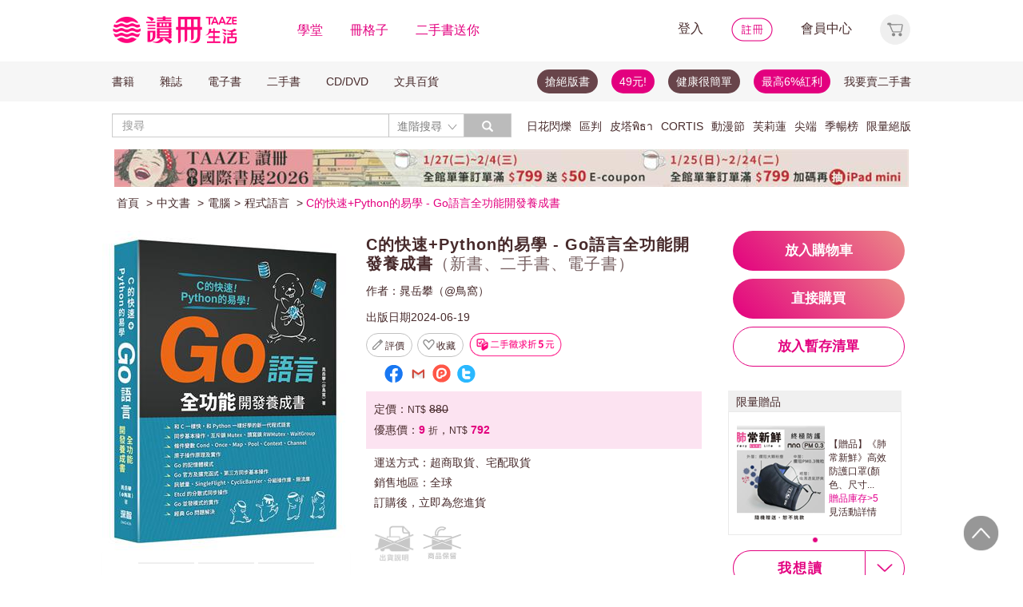

--- FILE ---
content_type: text/html;charset=UTF-8
request_url: https://www.taaze.tw/usedList.html?oid=11101038772
body_size: 42995
content:




































































































<!DOCTYPE html>
<html>
<head>
<meta http-equiv="Content-Type" content="text/html; charset=UTF-8">
<meta http-equiv="X-UA-Compatible" content="IE=edge"/>
<meta name="robots" content="index, follow"/>
<meta name="keywords" content="C的快速+Python的易學 - Go語言全功能開發養成書 （新書、二手書、電子書） - 讀冊生活"/>
<meta name="title" content="C的快速+Python的易學 - Go語言全功能開發養成書 （新書、二手書、電子書） - 讀冊生活"/>
<meta name="description" content="出版社：深智數位股份有限公司，作者：晁岳攀（@鳥窩），出版日期：20240619，ISBN：9786267383773，【二手徵求好處多】本書分為四大部分。第1部分包括第1到13章，主要介紹Go標準函式庫的同步基本操作，包括互斥鎖Mutex、讀寫鎖RWMutex、WaitGroup、條件變數Cond、Once、Map、Pool"/>
<meta property="fb:app_id" content="362610148222713"/>
<meta name="og:site_name" content="TAAZE 讀冊生活">
<meta property="og:title" content="C的快速+Python的易學 - Go語言全功能開發養成書 （新書、二手書、電子書） - 讀冊生活"/>
<meta property="og:description" content="出版社：深智數位股份有限公司，作者：晁岳攀（@鳥窩），出版日期：20240619，ISBN：9786267383773，【二手徵求好處多】本書分為四大部分。第1部分包括第1到13章，主要介紹Go標準函式庫的同步基本操作，包括互斥鎖Mutex、讀寫鎖RWMutex、WaitGroup、條件變數Cond、Once、Map、Pool"/>
<meta property="og:image" content="https://media.taaze.tw/showProdImage.html?sc=11101038772&width=200&height=283"/>



<meta name="viewport" content="width=device-width, initial-scale=1, user-scalable=no">


<title>C的快速+Python的易學 - Go語言全功能開發養成書 （新書、二手書、電子書） - 讀冊生活</title>














































<!-- Bootstrap -->


<link rel="stylesheet" href="/include2/bootstrap/css/bootstrap.min.css">
<!-- Bootstrap Dropdown Hover CSS -->
<link href="/new_ec/gift/include/css/animate.min.css" rel="stylesheet">
<link href="/new_ec/gift/include/css/bootstrap-dropdownhover.min.css" rel="stylesheet">
<link href="/new_ec/gift/include/css/alertify-bootstrap-3.css" rel="stylesheet">
<link href="/new_ec/gift/include/css/component.css" rel="stylesheet">
<link rel="stylesheet" href="/new_ec/gift/include/js/jquery.jgrowl.css" />
<link rel="stylesheet" href="/new_include/css/footer.css" />
<!-- HTML5 shim and Respond.js for IE8 support of HTML5 elements and media queries -->
<!--[if lt IE 9]>
<script src="/new_ec/gift/include/bootstrap/js/html5shiv.min.js"></script>
<script src="/new_ec/gift/include/bootstrap/js/respond.min.js"></script>
<![endif]-->
<style type="text/css">
@media (min-width: 1200px) {
.container {
width: 1024px;
}
}
body,input,button,select,textarea{
font-family: "微軟正黑體", sans-serif;
}
.text-align-xs {
text-align: left;
}
.xs-hide { display:none; }
.xs-show { display:inline-block; }
.xs-show-block { display:block; }
.xs-header-padding { padding-left:0; padding-right:0 }
@media (min-width: 768px) {
.text-align-sm {
text-align: right;
}
.sm-hide { display:inline-block; }
.sm-show { display:none; }
.sm-show-block { display:none; }
.sm-header-padding { padding-left:3px0; padding-right:3px; }
}
.label-cust {
display: inline;
padding: .2em .6em .3em;
font-size: 100%; /*font-size: 75%;*/
font-weight: bold;
line-height: 1;
color: #333; /*color: #fff;*/
text-align: center;
white-space: nowrap;
vertical-align: baseline;
border-radius: .25em;
}
.btn-padding{
padding-top:3px;
padding-bottom:3px;
}
.btn-cust00 {
color: #333;
background-color: #fff;
border-color: #fff;
cursor:default;
}
.btn-cust00:hover,
.btn-cust00:focus,
.btn-cust00.focus,
.btn-cust00:active,
.btn-cust00.active {
color: #333;
background-color: #fff;
border-color: #fff;
cursor:default;
}
.btn-cust01 {
color: #fff;
background-color: #e2007e;
border-color: #e2007e;
}
.btn-cust01:hover,
.btn-cust01:focus,
.btn-cust01.focus,
.btn-cust01:active,
.btn-cust01.active {
color: #fff;
background-color: #A20055;
border-color: #A20055;
}
.btn-cust02 {
color: #e2007e;
background-color: #fff;
border-color: #e2007e;
}
.btn-cust02:hover,
.btn-cust02:focus,
.btn-cust02.focus,
.btn-cust02:active,
.btn-cust02.active {
color: #fff;
background-color: #e2007e;
border-color: #e2007e;
}
.btn-cust03 {
color: #fff;
background-color: #777;
border-color: #999;
}
.btn-cust03:hover,
.btn-cust03:focus,
.btn-cust03.focus,
.btn-cust03:active,
.btn-cust03.active {
color: #fff;
background-color: #e2007e;
border-color: #e2007e;
}
.btn-shop {
color: #fff;
background:#777 url('/new_include/images/newCart.gif') no-repeat 4px 1px;
border-color: #999;
}
.btn-shop:hover,
.btn-shop:focus,
.btn-shop.focus,
.btn-shop:active,
.btn-shop.active,
.open > .dropdown-toggle.btn-shop {
color: #fff;
background:#e2007e url('/new_include/images/newCart.gif') no-repeat 4px 1px;
/*background:#e2007e url('/new_ec/gift/include/images/cart-loader.gif') no-repeat 6px 5px;*/
border-color: #e2007e;
}
.btn-watch {
color: #fff;
background:#777 url('/new_include/images/newWish.gif') no-repeat 4px 1px;
border-color: #999;
}
.btn-watch:hover,
.btn-watch:focus,
.btn-watch.focus,
.btn-watch:active,
.btn-watch.active,
.open > .dropdown-toggle.btn-watch {
color: #fff;
background:#e2007e url('/new_include/images/newWish.gif') no-repeat 4px 1px;
border-color: #e2007e;
}
.btn-zekea {
color: #fff;
background:#777 url('/new_include/images/zekea.png') no-repeat 8px 5px;
border-color: #999;
}
.btn-zekea:hover,
.btn-zekea:focus,
.btn-zekea.focus,
.btn-zekea:active,
.btn-zekea.active {
color: #fff;
background:#e2007e url('/new_include/images/zekea.png') no-repeat 8px 5px;
border-color: #e2007e;
}
.btn-snd {
color: #fff;
background:#777 url('/new_include/images/newMySell.gif') no-repeat 4px 1px;
border-color: #999;
}
.btn-snd:hover,
.btn-snd:focus,
.btn-snd.focus,
.btn-snd:active,
.btn-snd.active {
color: #fff;
background:#e2007e url('/new_include/images/newMySell.gif') no-repeat 4px 1px;
border-color: #e2007e;
}
.btn-hall {
color: #fff;
background:#666 url('/new_ec/gift/include/images/hall_bg01.jpg') repeat-x;
border-color: #888;
}
.btn-hall:hover,
.btn-hall:focus,
.btn-hall.focus,
.btn-hall:active,
.btn-hall.active,
.open > .dropdown-toggle.btn-hall {
color: #fff;
background:#949494 url('/new_ec/gift/include/images/hall_bg02.jpg') repeat-x;
border-color: #888;
}
.btn-hall2 {
color: #fff;
background:#666 url('/new_ec/gift/include/images/hall_bg01.jpg') repeat-x;
border-color: #888;
}
.btn-hall2:hover,
.btn-hall2:focus,
.btn-hall2.focus,
.btn-hall2:active,
.btn-hall2.active,
.open > .dropdown-toggle.btn-hall2 {
color: #fff;
background:#e2007e url('/new_ec/gift/include/images/hall_bg03.jpg') repeat-x;
border-color: #e3007e;
}
.btn-hall3 {
color: #472A2F;
background:#C2C2C2 url('/new_ec/gift/include/images/hall_bg04.jpg') repeat-x;
border-color: #C2C2C2;
}
.btn-hall3:hover,
.btn-hall3:focus,
.btn-hall3.focus,
.btn-hall3:active,
.btn-hall3.active,
.open > .dropdown-toggle.btn-hall3 {
color: #472A2F;
background:#F399CC url('/new_ec/gift/include/images/hall_bg05.jpg') repeat-x;
border-color: #F399CC;
}
.btn-link-hot {
font-weight: normal;
color: #e2007e;
border-radius: 0;
}
.btn-link-hot:hover,
.btn-link-hot:focus {
color: #e3007e;
text-decoration: underline;
background-color: transparent;
}
.dropdown-menu > li > a.new01:hover,
.dropdown-menu > li > a.new01:focus {
color: #fff;
text-decoration: none;
background-color: #e2007e;
}
.taazeLink { color:#e3007e; }
.taazeLink:hover { color:#e3007e; }
.list-group-item-taaze.active > .badge{
color: #e3007e;
background-color: #fff;
}
a.list-group-item-taaze:hover > .badge,
a.list-group-item-taaze:focus > .badge {
color: #e2007e;
text-decoration: none;
background-color: #fff;
}
.list-group-item-taaze {
background-color: #8c8c8c;
border: 1px solid #ccc;
}
a.list-group-item-taaze {
color:#fff;
}
a.list-group-item-taaze:hover,
a.list-group-item-taaze:focus {
color: #fff;
text-decoration: none;
background-color: #e2007e;
}
.list-group-item-taaze.active,
.list-group-item-taaze.active:hover,
.list-group-item-taaze.active:focus {
z-index: 2;
color: #fff;
background-color: #e2007e;
border-color: #ccc;
}
/*------*/
div#prodImage300 {
padding: 0 5px 0 6px;
/* background: url('/new_ec/single/include/images/borderMid300.jpg') repeat-y; */
display: table-cell;
text-align: center;
vertical-align: middle;
}
div#prodImage300 span {
height: 100%;
display: inline-block;
}
div#prodImage300 * {
vertical-align: middle;
}
/*------*/
#prodImage {
margin: 0px auto;
}
</style>



<!-- jQuery文件。?必在bootstrap.min.js 之前引入 -->

<script src="https://ajax.googleapis.com/ajax/libs/jquery/1.12.0/jquery.min.js"></script>
<script>window.jQuery || document.write(unescape("%3Cscript src='/include2/jquery/jquery-1.12.0.min.js' type='text/javascript'%3E%3C/script%3E"))</script>
<!-- 最新的 Bootstrap 核心 JavaScript 文件 -->
<script src="/include2/bootstrap/js/bootstrap.min.js"></script>
<script src="/include2/jquery/jquery.history.js"></script>
<script src="/new_ec/rwd/include/js/xss.min.js"></script>
<script src="/new_ec/rwd/include/js/jquery.blockUI.js"></script>
<script type="text/javascript" src="/new_ec/rwd/include/js/coin-slider.min.js"></script>
<script type="text/javascript" src="/new_ec/rwd/include/js/jquery.touchwipe_V2.min.js"></script>
<script type="text/javascript" src="/new_ec/rwd/include/js/jquery.event.drag-1.5.1.min.js"></script>
<script type="text/javascript" src="/new_ec/rwd/include/js/jquery.touchSlider.js"></script>

<script type="text/javascript" src="//ajax.aspnetcdn.com/ajax/jquery.ui/1.12.1/jquery-ui.min.js"></script>
<script type="text/javascript" src="/include2/owl-carousel2-2.2.1/owl.carousel.min.js"></script>
<script type="text/javascript" src="/new_ec/rwd/include/js/betaSlider.js?v=3"></script>
<script type="text/javascript" src="/new_ec/rwd/include/js/touchSlideEvents.js"></script>
<script type="text/javascript" src="/new_ec/rwd/include/js/datepicker-zh-TW.js" ></script>
<script type="text/javascript" src="/new_ec/rwd/include/js/polyfill.min.js"></script>
<script type="text/javascript" src="/new_ec/rwd/include/js/mSlideMenu.js" ></script>
<script type="text/javascript" src="/new_ec/rwd/include/js/main.js?v=7"></script>
<script type="text/javascript" src="/new_ec/rwd/include/js/jquery.lazyload-any.js"></script>
<script type="text/javascript" src="/new_ec/rwd/include/js/jquery.reveal.js"></script>





<!-- 新 Bootstrap 核心 CSS 文件 -->
<!-- 新 Bootstrap 核心 CSS 文件 -->
<link rel="stylesheet" href="/include2/bootstrap/css/bootstrap.min.css">

<link rel="stylesheet" href="/include2/css/coin-slider-styles.css">
<link rel="stylesheet" href="/new_ec/rwd/include/css/betaSlider.css">
<link rel="stylesheet" href="/include2/jquery-ui-1.12.1.custom/jquery-ui.min.css"  />
<link rel="stylesheet" href="/new_ec/rwd/include/css/mSlideMenu.css"  />
<!-- HTML5 shim and Respond.js for IE8 support of HTML5 elements and media queries -->
<!-- WARNING: Respond.js doesn't work if you view the page via file:// -->
<!--[if lt IE 9]>
<script src="/new_ec/rwd/include/bootstrap/html5shiv.min.js"></script>
<script src="/new_ec/rwd/include/bootstrap/respond.min.js"></script>
<![endif]-->
<link rel="stylesheet" href="/new_ec/rwd/include/css/main.css?v=20190806" />


<link href="/new_include/js/tipsy.css" rel="stylesheet" type="text/css"/>
<link href="/new_ec/single/include/js/rateit.css" media="screen, projection" rel="stylesheet" type="text/css">
<link rel="stylesheet" type="text/css" href="/include2/css/alertify.core.css"/>
<link rel="stylesheet" type="text/css" href="/include2/css/alertify.default.css"/>
<link rel="stylesheet" type="text/css" href="/include2/css/jquery.jgrowl.min.css"/>
<link rel="stylesheet" type="text/css" href="/new_ec/rwd/include/css/goods.css?v=201908061" />
<link rel="stylesheet" type="text/css" href="/include2/tooltipster/css/tooltipster.bundle.min.css"/>
<link rel="stylesheet" type="text/css"
href="/include2/tooltipster/css/plugins/tooltipster/sideTip/themes/tooltipster-sideTip-light.min.css"/>
<link rel="stylesheet" type="text/css" href="/include2/css/swiper.min.css"/>
<link rel="stylesheet" type="text/css" href="/include2/colorbox/colorbox.css"/>
<link rel="canonical" href="https://www.taaze.tw/usedList.html?oid=11101038772"/>
<link rel="stylesheet" type="text/css" href="/new_ec/rwd/include/css/usedL.css"/>
<style>
.ocopy-container {
display: flex;
height: 352px;
background-color: #f5eee6;
}
.ocopy-image {
flex: 0 0 320px;
height: 320px;
background-size: contain;
background-position: center;
background-repeat: no-repeat;
border-radius: 8px;
cursor: pointer;
margin: 16px;
}
.ocopy-title-callout-container {
display: flex;
align-items: baseline;
background: linear-gradient(90deg, #E3007F 0%, #E88488 100%);
width: 100%; 
height: 49px;
}
.ocopy-title {
margin: 0px;
            margin-left: 16px;
margin-top: 8px;
font-family: Noto Sans;
            font-size: 24px;
            font-weight: 600;
line-height: 30px;
letter-spacing: 0.05em;
text-align: left;
text-underline-position: from-font;
text-decoration-skip-ink: none;
color: #ffffff;
}
.ocopy-title-brown {
margin-top: 16px;
margin-bottom: 0px;
font-family: Noto Sans;
font-size: 20px;
font-weight: 500;
line-height: 30px;
letter-spacing: 0.05em;
text-align: left;
text-underline-position: from-font;
text-decoration-skip-ink: none;
color: #68444a;
}
.ocopy-description {
margin-top: 16px;
font-family: Noto Sans TC;
font-size: 14px;
font-weight: 400;
line-height: 22.75px;
letter-spacing: 0.03em;
text-align: left;
text-underline-position: from-font;
text-decoration-skip-ink: none;
color: #68444a;
}

.ocopy-callout {
font-family: Noto Sans;
            font-size: 14px;
font-weight: 500;
line-height: 19.5px;
letter-spacing: 0.05em;
text-align: left;
text-underline-position: from-font;
text-decoration-skip-ink: none;
color: #ffffff;
}
@media (max-width: 1200px) {
.ocopy-container {
flex-direction: column;
align-items: center;
padding: 0px 16px 16px 16px;
height: auto;
margin: 0px;
}
.ocopy-image {
width: 100%;
height: auto;
}
.ocopy-button {
position: relative; /* Ensure the button is positioned relative to the container */
left: 50%;
transform: translateX(-50%);
margin: 10; /* Remove any margin to ensure centering */
}
}
.ocopy-button {
transition: filter 0.3s, opacity 0.3s;
align-self: flex-end; 
margin-top: auto; 
margin-bottom: 20px; 
width: 215px; 
height: 50px; 
border: none;
border-radius: 60px;
font-size: 17px;
font-weight: 700;
background: linear-gradient(45deg, #E3007F 0%, #EB8B87 100%);
opacity: 1;
filter: brightness(100%);
cursor: pointer;
color: white;
font-family: 'Noto Sans', sans-serif;
font-weight: 700;
font-size: 17px;
line-height: 24px;
letter-spacing: 0.05em;
}
.ocopy-button:hover {
filter: brightness(80%);
opacity: 0.9;
}

.ocopy-wrapper * {
font-weight: 500; /* 設置所有文本的字重為 500 */
}

.ocopy-wrapper {
display: flex; 
flex-direction: column; 
border-radius: 8px; 
overflow: hidden;
}

.button-container {
display: flex;
gap: 16px;
flex-direction: column;
justify-content: flex-start;
}

.ocopy-btn {
padding: 8px 16px;
font-size: 16px;
border: 1px solid #68444a;
border-radius: 4px;
background-color: #f5eee6;
cursor: pointer;
transition: background-color 0.3s;
width: fit-content;
text-align: left;
font-family: Noto Sans TC;
font-weight: 400;
font-size: 14px;
line-height: 22.75px;
letter-spacing: 3%;
}

.ocopy-hover {
background-color: #68444a;
color: #fbfbfb;
font-weight: 700;
}
</style>
<!-- critical css -->
<style>
<!-- go usedL.css -->
#wantLink2 > div.btn_buy_1:hover {
	background: url('/new_ec/single/include/images/btn_more_hover.png') no-repeat;
	color: #ffffff;
}
</style>

<!-- js include  -->
<script type="text/javascript" src="/new_ec/single/include/js/modernizr.js"></script>
<script type="text/javascript" src="/new_include/js/jquery.tipsy.js"></script>
<script type="text/javascript" src="/new_ec/single/include/js/Chart.min.js"></script>
<script src="/new_ec/single/include/js/jquery.rateit.min.js"></script>
<script type="text/javascript" src="/include2/js/alertify.js"></script>
<script type="text/javascript" src="/include2/js/jquery.jgrowl.min.js"></script>
<script type="text/javascript" src="/include2/tooltipster/js/tooltipster.bundle.min.js"></script>
<script type="text/javascript" src="/include2/js/swiper.min.js"></script>
<script type="text/javascript" src="/include2/colorbox/jquery.colorbox-min.js"></script>
<script>
if (!Modernizr.canvas) {
	var c = confirm("您的瀏覽器不支援此功能，請將IE瀏覽器更新至最新版本或使用Google Chrome瀏覽器。");
	if (c == true) {
		window.open('https://windows.microsoft.com/zh-tw/internet-explorer/download-ie', '_blank');
	} else {
		location.href = "https://www.taaze.tw";
	}
}
function loadHash(hash) {
	location.hash = "#" + encodeURIComponent(hash);
	$(window).hashchange();
}
jQuery.browser = {};
(function () {
	jQuery.browser.msie = false;
	jQuery.browser.version = 0;
	if (navigator.userAgent.match(/MSIE ([0-9]+)\./)) {
		jQuery.browser.msie = true;
		jQuery.browser.version = RegExp.$1;
	}
})();
</script>

<!-- Google Tag Manager (noscript) -->
<noscript><iframe src="https://www.googletagmanager.com/ns.html?id=GTM-MLGZHLM"
height="0" width="0" style="display:none;visibility:hidden"></iframe></noscript>
<!-- Google Tag Manager -->
<script>(function(w,d,s,l,i){w[l]=w[l]||[];w[l].push({'gtm.start':
new Date().getTime(),event:'gtm.js'});var f=d.getElementsByTagName(s)[0],
j=d.createElement(s),dl=l!='dataLayer'?'&l='+l:'';j.async=true;j.src=
'https://www.googletagmanager.com/gtm.js?id='+i+dl;f.parentNode.insertBefore(j,f);
})(window,document,'script','dataLayer','GTM-MLGZHLM');</script>
<!-- End Google Tag Manager -->

<script type="application/ld+json">
{
"@context": "https://schema.org/",
"@type": "Product",
"name": "C的快速+Python的易學 - Go語言全功能開發養成書",
"image": [
"https://media.taaze.tw/showThumbnail.html?sc=11101038772&height=400&width=310",
"https://media.taaze.tw/showThumbnailByPk.html?sc=1007429454&height=195&width=138",
"https://media.taaze.tw/showThumbnailByPk.html?sc=1007429453&height=195&width=138"
],
"description": "本書分為四大部分。第1部分包括第1到13章，主要介紹Go標準函式庫的同步基本操作，包括互斥鎖Mutex、讀寫鎖RWMutex、WaitGroup、條件變數Cond、Once、Map、Pool、Context、 channel等，以及最新的原子操作知識，主要的重點在channel身上，最後還介紹了Go的記憶體模型。第2部分包括第14到...",
"sku": "11101038772",
"mpn": "9786267383773",
"brand": {
"@type": "Brand",
"name": "深智數位股份有限公司"
},
"offers": {
	"@type": "Offer",
	"url": "https://www.taaze.tw/usedList.html?oid=11101038772",
	"priceCurrency": "TWD",
	"price": "792",

	"itemCondition": "https://schema.org/NewCondition",
	"availability": "preorder"
	}
	}

</script>
</head>
<body>
<div id="body-div" class="plexi"></div>
<input id="SINGLE_ISLOGIN" type="hidden" value="false"/>
<input id='OPEN_WECOLLECTFUN_FLG' type="hidden" value="true" />
<input id="SINGLE_CUST_ID" type="hidden" value="null"/>
<input id="ORG_PROD_ID" type="hidden" value="11101038772"/>
<input id="IMG_URL" type="hidden" value="https://media.taaze.tw"/>
<input id="WEB_URL" type="hidden" value="https://www.taaze.tw"/>
<input id="PROD_CAT_ID_HIDE" type="hidden" value="11"/>
<input id="hide_prod_cat_id" type="hidden" value="11" />
<input id="hide_cat_id" type="hidden" value="110300000000" />
<input id="hide_sale_price" type="hidden" value="792.0" />
<input id="LIST_PRICE" type="hidden" value="880"/>
<input type="hidden" id="hide_special_price" value="0.0" />
<input id="TOTAL_SALER" type="hidden" value="0"/>
<input id="USED_SIZE" type="hidden" value="0"/>
<input id="MAX_SHOW_SIZE" type="hidden" value="5"/>
<input id="USEDLIST_RANK" type="hidden" value="2"/>
<script type="text/javascript" defer>
var _gaq = _gaq || [];
_gaq.push(['_setAccount', 'UA-21769407-2']);
_gaq.push(['_setDomainName', 'taaze.tw']);
_gaq.push(['_trackPageview']);
(function() {
var ga = document.createElement('script'); ga.type = 'text/javascript'; ga.async = true;
ga.src = ('https:' == document.location.protocol ? 'https://ssl' : 'http://www') + '.google-analytics.com/ga.js';
var s = document.getElementsByTagName('script')[0]; s.parentNode.insertBefore(ga, s);
})();
</script>
<script async src="https://www.googletagmanager.com/gtag/js?id=UA-21769407-2"></script>
<script>
window.dataLayer = window.dataLayer || [];
function gtag(){dataLayer.push(arguments);}
gtag('js', new Date());
gtag('config', 'UA-21769407-2');
var ga4_add_to_cart = function(data){
console.log('ga4_add_to_cart is', data);
dataLayer.push({ ecommerce: null });
dataLayer.push({
event: "add_to_cart",
ecommerce: data
});
};
</script>
<!-- target with class (sm-main) -->
<div id="menu" class="sm-main" style="z-index:1000;"></div>
<!--/ end target-->
<input id="hideLogin" type="hidden" value='false' />
<input id="hideCustId" type="hidden" value='' />
<input id="hideCuId" type="hidden" value='' />
<input id="hideSecCuId" type="hidden" value='' />
<input id="HIDE_REMOTEADDR" type="hidden" value="192.168.100.3" />
<style>
.tooltip
{
position: relative;
cursor: help;
display: inline-block;
text-decoration: none;
color: #222;
outline: none;
opacity: 100%;
}
.tooltip span
{
white-space: nowrap;
font-size:12px;
/*line-height:2;*/
font-family: "Helvetica Neue", Helvetica, Arial, "微軟正黑體", "微软雅黑", "メイリオ", "맑은 고딕", sans-serif;
visibility: hidden;
position: absolute;
bottom: 30px;
color: #000;
left: 50%;
z-index: 999;
/*min-width: 180px;
width: 100%;*/
margin-left: -87px;
padding: 2px 6px 2px 6px;
border: 2px solid #ccc;
background-color: #ddd;
background-image: -webkit-linear-gradient(rgba(255,255,255,.5), rgba(255,255,255,0));
background-image: -moz-linear-gradient(rgba(255,255,255,.5), rgba(255,255,255,0));
background-image: -ms-linear-gradient(rgba(255,255,255,.5), rgba(255,255,255,0));
background-image: -o-linear-gradient(rgba(255,255,255,.5), rgba(255,255,255,0));
background-image: linear-gradient(rgba(255,255,255,.5), rgba(255,255,255,0));
-moz-border-radius: 4px;
border-radius: 4px;
-moz-box-shadow: 0 1px 2px rgba(0,0,0,.4), 0 1px 0 rgba(255,255,255,.5) inset;
-webkit-box-shadow: 0 1px 2px rgba(0,0,0,.4), 0 1px 0 rgba(255,255,255,.5) inset;
box-shadow: 0 1px 2px rgba(0,0,0,.4), 0 1px 0 rgba(255,255,255,.5) inset;
text-shadow: 0 1px 0 rgba(255,255,255,.4);
}
.tooltip:hover
{
border: 0; /* IE6 fix */
}
.tooltip:hover span
{
visibility: visible;
}
.tooltip span:before,
.tooltip span:after
{
content: "";
position: absolute;
z-index: 1000;
bottom: 0px;
left: 50%;
margin-left: -8px;
border-top: 6px solid #ddd;
border-left: 8px solid transparent;
border-right: 8px solid transparent;
border-bottom: 0;
}
.tooltip span:before
{
border-top-color: #ccc;
bottom: -8px;
}
</style>
<div class="container-fluid hidden-sm hidden-md hidden-xs" style="background-color:#ffffff; padding:0;width:100%">
<div class="flexCenter" style="background-color:#ffffff;height:77px;">
<div class="container container_PC">
<div class="row">
<div class="col-xs-12" style="padding-top:5px; padding-left:0px; padding-right:0px;padding-bottom:5px; font-size:16px; line-height:2;">
<div style="float:left;">
<!-- 						<a style="padding-right:25px;" href="/rwd_index.html" target="_self"><img src="http://www.taaze.tw/static_act/header_floor/images/logo_2017.png" width="240" height="50" /></a> -->
<a style="padding-right: 30px;" href="/index.html" target="_self"><img src="/new_ec/rwd/include/images/A_image/btn/logo@2x.png" height="44" width='198' /></a>
<span style="padding-right:30px;"><a class='taazeColor' href="https://www.taaze.tw/static_act/lecture/2015/index.htm">學堂</a></span>
<span style="padding-right:30px;">
<a class='taazeColor' href="https://wecollect.fun">冊格子</a>
</span>
<span style=""><a class='taazeColor' href="/gift_index.html?pct=11&cp=1&ps=30&ct=010000000000&cl=1">二手書送你</a></span>
</div>
<div style="float:right;">
<span style="padding-right:30px;"><a id='head_login' href="#" name='loginBtn'>登入</a></span>
<span style="padding-right:30px;"><a id='head_register' href="/rwd_register.html"><img border='0' /></a></span>
<span style="padding-right:30px;"><a id='head_memberCenter' href="/custManageIndex.html?tFlg=D">會員中心</a></span>
<!--  						<span style="padding-right:30px;"><a id='head_memberCenter' href="">會員中心</a></span>-->
<span id='cartBtn' class='dropdown' style="padding-right:0px;">
<a id='head_cart' href="/cart.html" class="dropdown-toggle" role="button" data-hover="dropdown" aria-expanded="false"><img /></a>
<span id="cartQty" class='cartQty' style="color:#e3007f"></span>
<ul id="cartMenu" class="dropdown-menu dropdown-menu-right" role="menu" style="border-width:0; min-width:210px; padding:10px;">
<li name='loading' style='text-align: center;'>
<span style='line-height:27px;font-size:20px;color: #565656;'>Loading</span>
<svg version="1.1" id="Layer_1" xmlns="http://www.w3.org/2000/svg" x="0px" y="0px" width="24px" height="30px" viewBox="0 0 24 30" style="enable-background:new 0 0 50 50;" xml:space="preserve">
<rect x="0" y="0" width="4" height="10" fill="#333" transform="translate(0 5.55556)">
<animateTransform attributeType="xml" attributeName="transform" type="translate" values="0 0; 0 20; 0 0" begin="0" dur="0.6s" repeatCount="indefinite"></animateTransform>
</rect>
<rect x="10" y="0" width="4" height="10" fill="#333" transform="translate(0 18.8889)">
<animateTransform attributeType="xml" attributeName="transform" type="translate" values="0 0; 0 20; 0 0" begin="0.2s" dur="0.6s" repeatCount="indefinite"></animateTransform>
</rect>
<rect x="20" y="0" width="4" height="10" fill="#333" transform="translate(0 7.77778)">
<animateTransform attributeType="xml" attributeName="transform" type="translate" values="0 0; 0 20; 0 0" begin="0.4s" dur="0.6s" repeatCount="indefinite"></animateTransform>
</rect>
</svg>
</li>
<li name='dataArea' style='display:none;'>
<ul style='list-style:none;padding-left:0px;'>
<li><span style='letter-spacing: 0.5px;font-weight:bold;'>購物車</span></li>
<li name='goods'></li>
<li name='totalQty'></li>
<li name='btn'  style='text-align:center;'><img style='width:110px;height:30px;cursor:pointer;' onclick="location.href='/cart.html'" src='/new_ec/rwd/include/images/A_image/btn/btn_index_13@2x.png' /></li>
</ul>
</li>
</ul>
</span>
</div>
<div style="clear:both;"></div>
</div>
</div>
</div>
</div>
<div class="hidden-xs" data-spy="affix" data-offset-top="220" style="font-size:14px;height:50px;display: -webkit-flex;display: flex;-webkit-align-items: center;align-items: center;background-color:#F6F6F6; z-index:1038;">
<div class="container container_PC" style="padding:0">
<div class="col-xs-12" style="padding:0">
<ul class="nav nav-pills pull-left" style="font-size:14px;">
<li class="dropdown">
<a href="#" data-toggle="dropdown" class="dropdown-toggle" style='padding-left:0px;'>書籍</a>
<ul class="dropdown-menu" style="padding:0;" id="menu1">
<li><a href="/rwd_list.html?t=11&k=01&d=00">中文書</a></li>
</ul>
</li>
<li class="dropdown">
<a href="#" data-toggle="dropdown" class="dropdown-toggle">雜誌</a>
<ul class="dropdown-menu" style="padding:0;" id="menu1">
<li><a href="/rwd_list.html?t=21&k=01&d=00">中文雜誌</a></li>
<li><a href="/rwd_list.html?t=24&k=01&d=00">日文MOOK</a></li>
<li><a href="/rwd_list.html?t=23&k=01&d=00">歐美雜誌</a></li>
<li><a href="/rwd_list.html?t=22&k=01&d=00">韓文雜誌</a></li>
</ul>
</li>
<li class="dropdown">
<a href="#" data-toggle="dropdown" class="dropdown-toggle">電子書</a>
<ul class="dropdown-menu" style="padding:0;" id="menu1">
<li><a href="/rwd_list.html?t=14&k=01&d=00">中文電子書</a></li>
<li><a href="/rwd_list.html?t=25&k=01&d=00">中文電子雜誌</a></li>
</ul>
</li>
<li class="dropdown">
<a href="#" data-toggle="dropdown" class="dropdown-toggle">二手書</a>
<ul class="dropdown-menu" style="padding:0;" id="menu1">
<li><a href="/rwd_list.html?t=11&k=03&d=00">二手中文書</a></li>
<li><a href="/rwd_list.html?t=11&k=03&d=12">二手簡體書</a></li>
<li><a href="/rwd_list.html?t=11&k=03&d=13">二手原文書</a></li>
<li><a href="/rwd_list.html?t=11&k=03&d=24">二手日文MOOK</a></li>
</ul>
</li>
<li class="dropdown">
<a href="#" data-toggle="dropdown" class="dropdown-toggle">CD/DVD</a>
<ul class="dropdown-menu" style="padding:0;" id="menu1">
<li><a href="/rwd_list.html?t=31&k=01&d=00">CD</a></li>
<li><a href="/rwd_list.html?t=32&k=01&d=00">DVD</a></li>
</ul>
</li>
<li class="dropdown">
<a href="#" data-toggle="dropdown" class="dropdown-toggle">文具百貨</a>
<ul class="dropdown-menu" style="padding:0;" id="menu1">
<li><a href="/rwd_list.html?t=61&k=01&d=00">創意文具</a></li>
<li><a href="/rwd_list.html?t=62&k=01&d=00">生活百貨</a></li>
</ul>
</li>
</ul>
<ul class="nav nav-pills pull-right" style="font-size:14px;">
<li>
<button style="border-radius: 50px;display:block;padding: 5px 10px;margin: 5px 15px 5px 0px;
background-color: #68444a;border-width: 0px;">
<a style="color: #fff;" href="//activity.taaze.tw/home.html?m=1000685756">搶絕版書</a></button>
</li>
<li>
<button style="border-radius: 50px;display:block;padding: 5px 10px;margin: 5px 15px 5px 0px;
background-color: #e3007f;border-width: 0px;"><a style="color: #fff;" href="https://activity.taaze.tw/home.html?m=1000679743">49元!</a></button>
</li>
<li>
<button style="border-radius: 50px;display:block;padding: 5px 10px;margin: 5px 15px 5px 0px;
background-color: #68444a;border-width: 0px;">
<a style="color: #fff;" href="http://www.taaze.tw/static_act/202004/terry/index.htm">健康很簡單</a></button>
</li>
<li>
<button style="border-radius: 50px;display:block;padding: 5px 10px;margin: 5px 0px;
background-color: #e3007f;border-width: 0px;"><a style="color: #fff;" href="https://www.taaze.tw/static_act/201603/seller_smile/index.htm#a2">最高6%紅利</a></button>
</li>
<li class="dropdown ">
<a href="/sell_used_books.html" style='padding-right:0px;'>我要賣二手書</a>
</li>
</ul>
</div>
</div>
</div>
<div class="" style="background-color:#ffffff;">
<div class="container container_PC">
<div class="row"  style="padding-top:5px; padding-bottom:5px;">
<div class="" style="width:500px;margin-top:10px;">
<div class="input-group" style="float:left">
<input id="search_input" style='border-right: #C4C4C4 2px solid;' placeholder='搜尋' type="search" class="form-control inputForSearch" maxlength="40" value="" />
<div id="searchDiv" class="input-group-btn">
<button id="search-toggle" style="border-left:none;height:30px;padding:5px 5px 5px 10px;" type="button" class="btn btn-default dropdown" tabindex="-1" aria-expanded="false" aria-haspopup="true" >
<span style="color:#7b7b7b;">進階搜尋 </span><img src='/new_ec/rwd/include/images/A_image/ic/ic_index_4@2x.png' style='height:100%;' />
<span class="sr-only">Toggle Dropdown</span>
</button>
<button id="search_submit_direct" style="width:60px;height:30px;background-color:#bbbbbb;" type="button" class="btn btn-default" tabindex="-1"><span class="glyphicon glyphicon-search" style="color:white"></span></button>
<div id="search-option" class="search-option dropdown-menu dropdown-menu-right" role="menu" style="">
<!-- 							<a class="close" id="closeSearch" href="#">×</a> -->
<form id="form01" name="form01" action="/rwd_searchResult.html" method="post" data-stopPropagation="true">
<input id="hidden_layout" type="hidden" name="layout" value="A" />
<input type="hidden" name="keyword[]" />
<div class="form-inline">
<div style=" margin-bottom: 20px;">
<label>搜尋欄位</label>
<select name="keyType[]" class="search_select" >
<option value="0">全文</option>
<option value="1">書名/品名</option>
<option value="2">作者/設計師</option>
<option value="3">出版/製造/代理商</option>
<option value="4">標籤</option>
<!--<option value="5">冊格子</option> -->
</select>
</div>
<div style="margin-bottom:20px;">
<label>商品類型</label>
<select name="prodKind" id="prodKind" class="search_select">
<option value="0">選擇品類</option>
<option value="7">全館</option>
<option value="2">書籍</option>
<option value="3">雜誌</option>
<option value="4">電子書</option>
<option value="1">二手書</option>
<option value="6">唱片影音</option>
<option value="5">文具百貨</option>
</select>
<select name="prodCatId" id="prodCatId" class="search_select">
<option value="0">選擇類別</option>
</select>
<select name="catId" id="catId" class="search_select">
<option value="0">選擇小分類</option>
</select>
</div>
<div style="margin-bottom:20px;">
<label style='margin-right:43px;'>售價</label>
<input type="text" class="search_input" name="salePriceStart" placeholder="金額">
<span class="">至</span>
<input type="text" class="search_input" name="salePriceEnd" placeholder="金額">
<span class="">元之間</span>
</div>
<div style="margin-bottom:20px;">
<label style='margin-right:43px;'>折扣</label>
<select name="saleDiscStart" id="saleDiscStart" class="search_select" >
<option value="0">請選擇</option>
<option value="10">1折</option>
<option value="20">2折</option>
<option value="30">3折</option>
<option value="40">4折</option>
<option value="50">5折</option>
<option value="60">6折</option>
<option value="70">7折</option>
<option value="80">8折</option>
<option value="90">9折</option>
</select>
至
<select name="saleDiscEnd" id="saleDiscEnd" class="search_select">
<option value="0">請選擇</option>
<option value="10">1折</option>
<option value="20">2折</option>
<option value="30">3折</option>
<option value="40">4折</option>
<option value="50">5折</option>
<option value="60">6折</option>
<option value="70">7折</option>
<option value="80">8折</option>
<option value="90">9折</option>
</select>
折之間
</div>
<div class="" style="margin-bottom:20px;">
<label>出版日期</label>
<input type="text" class="search_input" name="publishDateStart" id="publishDateStart" placeholder="日期" style="">
到
<input type="text" class="search_input" name="publishDateEnd" id="publishDateEnd" placeholder="日期" style="">
之間
</div>
<div class="sndSelect" style="display:none;margin-bottom:20px;">
<label>二手書條件</label>
<select name="prodRank" id="prodRank" class="search_select">
<option value="0">請選擇書況</option>
<option value="A">全新品</option>
<option value="B">近全新</option>
<option value="C">良好</option>
<option value="D">普通</option>
<option value="E">差強人意</option>
</select>
<select name="addMarkFlg" id="addMarkFlg" class="search_select">
<option value="0">請選擇備註</option>
<option value="A">無畫線註記</option>
<option value="B">有畫線</option>
<option value="C">有註記</option>
<option value="D">有畫線及註記</option>
<option value="E">作家簽名</option>
<option value="F">蓋藏書章</option>
<option value="G">有附件</option>
<option value="Z">其他</option>
</select>
</div>
<div style="margin-bottom:5px;">
<img id="search_submit_option" name="search_submit" style="width:50px;height:30px;cursor: pointer;float:right;margin:auto 5px;" alt="" src="/new_ec/rwd/include/images/A_image/btn/btn_index_11@2x.png" />
<img id="closeSearch" style="width:50px;height:30px;cursor: pointer;float:right;margin:auto 5px;" alt="" src="/new_ec/rwd/include/images/A_image/btn/btn_index_5@2x.png" />
<!-- 										<button type="button" id="search_submit_option" name="search_submit" hidefocus="true" style="border-radius:4px; margin: 5px 0px;background: #e3007f;padding:10px 20px 9px 20px;"> -->
<!-- 											<span class="glyphicon glyphicon-search" aria-hidden="true" style="color: #fff; font-size: 11pt;"></span> -->
<!-- 										</button> -->
<div class="search-alert"></div>
</div>
</div>
</form>
</div>
</div>
</div>
</div>
<div class='hidden-sm hidden-md' style="width:500px;margin-top:6px;text-align:right;float:right;overflow:hidden;height: 20px;line-height:20px;">
<span class='keyWord' ><a bannerPk='0' actPk=1000706078 href='http://www.taaze.tw/products/11101079945.html' onMouseDown='miningTrigger(this);return false;' homepagecode='GLOBAL_B'>日花閃爍</a></span><span class='keyWord' ><a bannerPk='0' actPk=1000706667 href='https://www.taaze.tw/products/11101053779.html' onMouseDown='miningTrigger(this);return false;' homepagecode='GLOBAL_B'>區判</a></span><span class='keyWord' ><a bannerPk='0' actPk=1000706662 href='https://www.taaze.tw/products/11101082379.html' onMouseDown='miningTrigger(this);return false;' homepagecode='GLOBAL_B'>皮塔พิธา</a></span><span class='keyWord' ><a bannerPk='0' actPk=1000706664 href='https://www.taaze.tw/products/24100018771.html' onMouseDown='miningTrigger(this);return false;' homepagecode='GLOBAL_B'>CORTIS</a></span><span class='keyWord' ><a bannerPk='0' actPk=1000705861 href='http://activity.taaze.tw/home.html?m=1000705365' onMouseDown='miningTrigger(this);return false;' homepagecode='GLOBAL_B'>動漫節</a></span><span class='keyWord' ><a bannerPk='0' actPk=1000706497 href='https://activity.taaze.tw/home.html?m=1000706459' onMouseDown='miningTrigger(this);return false;' homepagecode='GLOBAL_B'>芙莉蓮</a></span><span class='keyWord' ><a bannerPk='0' actPk=1000706303 href='http://activity.taaze.tw/home.html?m=1000706148' onMouseDown='miningTrigger(this);return false;' homepagecode='GLOBAL_B'>尖端</a></span><span class='keyWord' ><a bannerPk='0' actPk=1000706658 href='https://www.taaze.tw/static_act/best_seller/index.htm' onMouseDown='miningTrigger(this);return false;' homepagecode='GLOBAL_B'>季暢榜</a></span><span class='keyWord' ><a bannerPk='0' actPk=1000706682 href='https://activity.taaze.tw/activity_y.html?masNo=1000685756&tmpName=imgUntil' onMouseDown='miningTrigger(this);return false;' homepagecode='GLOBAL_B'>限量絕版</a></span><span class='keyWord' ><a bannerPk='0' actPk=1000706511 href='https://activity.taaze.tw/home.html?m=1000706435' onMouseDown='miningTrigger(this);return false;' homepagecode='GLOBAL_B'>圓神</a></span><span class='keyWord' ><a bannerPk='0' actPk=1000706681 href='http://www.taaze.tw/products/21100053237.html' onMouseDown='miningTrigger(this);return false;' homepagecode='GLOBAL_B'>圖坦卡門</a></span><span class='keyWord' ><a bannerPk='0' actPk=1000706657 href='https://activity.taaze.tw/activity_y.html?masNo=1000705381&tmpName=imgUntil' onMouseDown='miningTrigger(this);return false;' homepagecode='GLOBAL_B'>大塊</a></span><span class='keyWord' ><a bannerPk='0' actPk=1000705863 href='https://activity.taaze.tw/home.html?m=1000705664' onMouseDown='miningTrigger(this);return false;' homepagecode='GLOBAL_B'>采實</a></span><span class='keyWord' ><a bannerPk='0' actPk=1000705322 href='http://activity.taaze.tw/home.html?m=1000705301' onMouseDown='miningTrigger(this);return false;' homepagecode='GLOBAL_B'>比爾蓋茲</a></span><span class='keyWord' ><a bannerPk='0' actPk=1000706224 href='http://activity.taaze.tw/home.html?m=1000705365&_gl=1' onMouseDown='miningTrigger(this);return false;' homepagecode='GLOBAL_B'>東立動漫節</a></span><span class='keyWord' ><a bannerPk='0' actPk=1000706307 href='https://activity.taaze.tw/activity_y.html?masNo=1000705481&tmpName=imgUntil' onMouseDown='miningTrigger(this);return false;' homepagecode='GLOBAL_B'>允晨</a></span><span class='keyWord' ><a bannerPk='0' actPk=1000706665 href='https://activity.taaze.tw/home.html?m=1000706593' onMouseDown='miningTrigger(this);return false;' homepagecode='GLOBAL_B'>寫真集</a></span><span class='keyWord' ><a bannerPk='0' actPk=1000706042 href='https://www.taaze.tw/products/61100021512.html' onMouseDown='miningTrigger(this);return false;' homepagecode='GLOBAL_B'>谷川詩曆</a></span><span class='keyWord' ><a bannerPk='0' actPk=1000704537 href='http://activity.taaze.tw/home.html?m=1000705482&_gl=1' onMouseDown='miningTrigger(this);return false;' homepagecode='GLOBAL_B'>遠流</a></span><span class='keyWord' ><a bannerPk='0' actPk=1000706306 href='https://activity.taaze.tw/home.html?m=1000702424&_gl=1' onMouseDown='miningTrigger(this);return false;' homepagecode='GLOBAL_B'>煦暖曆</a></span><span class='keyWord' ><a bannerPk='0' actPk=1000706305 href='http://activity.taaze.tw/home.html?m=1000704917' onMouseDown='miningTrigger(this);return false;' homepagecode='GLOBAL_B'>招財</a></span></div>
</div>
</div>
</div>
</div>
<div class="container container_PC">
</div>
<div class="hidden-sm hidden-md hidden-xs" style='margin-top: 10px;' >
<div id="topBannerSource" class="row" style='margin: 0 auto;text-align: center;padding:0px 0px 0px 0px;'>
<div style="margin:0 auto; width:1000px; padding:0px;">
<a href="https://www.taaze.tw/static_act/202601/talk-to-the-books/index.htm" target="_parent" homepagecode="GLOBAL_A" onMouseDown="miningTrigger(this);return false;" bannerPk="1000661891" actPk="1000706521" >
<img src="https://media.taaze.tw/showBanaerImage.html?pk=1000661891&width=994" border="0"  width="994" />
</a>
</div>
</div>
</div>
<div id='mobileHeader' class="container-fluid visible-md-block visible-sm-block visible-xs-block fixed" style="box-shadow: 0px 1px 10px 1px rgba(0,0,0,0.24);padding:0px 0px;background-color:#ffffff">
<div style='height:40px;position: relative;z-index:999;background-color:#ffffff;'>
<div style="height: 5px;background-color:#ffffff;"></div>
<div id='mHeaderContainer' style="height: 35px;">
<div class="col-xxs-12 col-xs-12 col-md-12" style='overflow: hidden;padding-left: 0;padding-right:0;padding-top:5px;padding-bottom: 5px;'>
<img style='float:left;margin-top: -5px;margin-left: 10px;' src='/new_ec/rwd/include/images/A_image/ic/ic_index_9@2x.png' role='togglemSlideMenu' relMenu = 'mobileMenu' width='30' height='30'/>
<div style="float:left;margin-top: -5px;">
<a href="/rwd_index.html"><span style='color:#e3007f;font-size:20px'>TAAZE讀冊生活</span></a>
</div>
<div id="mShopCart">
<img style='' width='30' height='30' src='/new_ec/rwd/include/images/A_image/ic/ic_buy_mobile@2x.png '></img>
<div class='cartQty' style="display:none;">0</div>
</div>
<div style='margin-top:-5px;height:30px'>
<img rel="0" id="openSearch" style='width:30px;height:30px;position: absolute;top:0;right:75px;' src="/new_ec/rwd/include/images/A_image/ic/ic_index_8.png"></img>
<a href="/custManageIndex.html?tFlg=D">
<!--  						<a href="">-->
<img rel="0" width='20' height='30' id="memberCenter" style='position: absolute;top:0;right:45px;' src="/new_ec/rwd/include/images/A_image/ic/ic_user_mobile@2x.png"></img>
</a>
</div>
<div style="clear:both;"></div>
</div>
</div>
</div>
<div id='mSearchDialog' class='searchDialog'>
<div style='overflow:hidden'>
<div style="float:left;margin-right:10px;margin-left:10px">
<select id='mSearchType' class="m_search_select" >
<option value="0">全文</option>
<option value="1">書名/品名</option>
<option value="2">作者/設計師</option>
<option value="3">出版/製造/代理商</option>
<option value="4">標籤</option>
<!--<option value="5">冊格子</option>-->
</select>
</div>
<div class='mInputGroup'>
<div id='mSearch' style='height:28px;width:30px;float:right;overflow:hidden'>
<span class='glyphicon glyphicon-search' style='color: #999999;top: 7px;left: 7px;'></span>
</div>
<div id='mSearch1' style='overflow:hidden'>
<input type="search" class="m_search_input" maxlength="40" placeholder="搜尋" id="mSearch_input" name="mSearch_input" >
</div>
<div style='clear:both;'></div>
</div>
</div>
<div style='clear:both'></div>
<div style='margin-left:10px;margin-right: 10px;margin-top:20px;margin-bottom:20px;line-height:25px;'>
<span class='keyWord' ><a bannerPk='0' actPk=1000706078 href='http://www.taaze.tw/products/11101079945.html' onMouseDown='miningTrigger(this);return false;' homepagecode='GLOBAL_B'>日花閃爍</a></span><span class='keyWord' ><a bannerPk='0' actPk=1000706667 href='https://www.taaze.tw/products/11101053779.html' onMouseDown='miningTrigger(this);return false;' homepagecode='GLOBAL_B'>區判</a></span><span class='keyWord' ><a bannerPk='0' actPk=1000706662 href='https://www.taaze.tw/products/11101082379.html' onMouseDown='miningTrigger(this);return false;' homepagecode='GLOBAL_B'>皮塔พิธา</a></span><span class='keyWord' ><a bannerPk='0' actPk=1000706664 href='https://www.taaze.tw/products/24100018771.html' onMouseDown='miningTrigger(this);return false;' homepagecode='GLOBAL_B'>CORTIS</a></span><span class='keyWord' ><a bannerPk='0' actPk=1000705861 href='http://activity.taaze.tw/home.html?m=1000705365' onMouseDown='miningTrigger(this);return false;' homepagecode='GLOBAL_B'>動漫節</a></span><span class='keyWord' ><a bannerPk='0' actPk=1000706497 href='https://activity.taaze.tw/home.html?m=1000706459' onMouseDown='miningTrigger(this);return false;' homepagecode='GLOBAL_B'>芙莉蓮</a></span><span class='keyWord' ><a bannerPk='0' actPk=1000706303 href='http://activity.taaze.tw/home.html?m=1000706148' onMouseDown='miningTrigger(this);return false;' homepagecode='GLOBAL_B'>尖端</a></span><span class='keyWord' ><a bannerPk='0' actPk=1000706658 href='https://www.taaze.tw/static_act/best_seller/index.htm' onMouseDown='miningTrigger(this);return false;' homepagecode='GLOBAL_B'>季暢榜</a></span><span class='keyWord' ><a bannerPk='0' actPk=1000706682 href='https://activity.taaze.tw/activity_y.html?masNo=1000685756&tmpName=imgUntil' onMouseDown='miningTrigger(this);return false;' homepagecode='GLOBAL_B'>限量絕版</a></span><span class='keyWord' ><a bannerPk='0' actPk=1000706511 href='https://activity.taaze.tw/home.html?m=1000706435' onMouseDown='miningTrigger(this);return false;' homepagecode='GLOBAL_B'>圓神</a></span><span class='keyWord' ><a bannerPk='0' actPk=1000706681 href='http://www.taaze.tw/products/21100053237.html' onMouseDown='miningTrigger(this);return false;' homepagecode='GLOBAL_B'>圖坦卡門</a></span><span class='keyWord' ><a bannerPk='0' actPk=1000706657 href='https://activity.taaze.tw/activity_y.html?masNo=1000705381&tmpName=imgUntil' onMouseDown='miningTrigger(this);return false;' homepagecode='GLOBAL_B'>大塊</a></span><span class='keyWord' ><a bannerPk='0' actPk=1000705863 href='https://activity.taaze.tw/home.html?m=1000705664' onMouseDown='miningTrigger(this);return false;' homepagecode='GLOBAL_B'>采實</a></span><span class='keyWord' ><a bannerPk='0' actPk=1000705322 href='http://activity.taaze.tw/home.html?m=1000705301' onMouseDown='miningTrigger(this);return false;' homepagecode='GLOBAL_B'>比爾蓋茲</a></span><span class='keyWord' ><a bannerPk='0' actPk=1000706224 href='http://activity.taaze.tw/home.html?m=1000705365&_gl=1' onMouseDown='miningTrigger(this);return false;' homepagecode='GLOBAL_B'>東立動漫節</a></span><span class='keyWord' ><a bannerPk='0' actPk=1000706307 href='https://activity.taaze.tw/activity_y.html?masNo=1000705481&tmpName=imgUntil' onMouseDown='miningTrigger(this);return false;' homepagecode='GLOBAL_B'>允晨</a></span><span class='keyWord' ><a bannerPk='0' actPk=1000706665 href='https://activity.taaze.tw/home.html?m=1000706593' onMouseDown='miningTrigger(this);return false;' homepagecode='GLOBAL_B'>寫真集</a></span><span class='keyWord' ><a bannerPk='0' actPk=1000706042 href='https://www.taaze.tw/products/61100021512.html' onMouseDown='miningTrigger(this);return false;' homepagecode='GLOBAL_B'>谷川詩曆</a></span><span class='keyWord' ><a bannerPk='0' actPk=1000704537 href='http://activity.taaze.tw/home.html?m=1000705482&_gl=1' onMouseDown='miningTrigger(this);return false;' homepagecode='GLOBAL_B'>遠流</a></span><span class='keyWord' ><a bannerPk='0' actPk=1000706306 href='https://activity.taaze.tw/home.html?m=1000702424&_gl=1' onMouseDown='miningTrigger(this);return false;' homepagecode='GLOBAL_B'>煦暖曆</a></span><span class='keyWord' ><a bannerPk='0' actPk=1000706305 href='http://activity.taaze.tw/home.html?m=1000704917' onMouseDown='miningTrigger(this);return false;' homepagecode='GLOBAL_B'>招財</a></span></div>
</div>
<div class='search-overlay' id='search-overlay'></div>
<div style='display:none;' id='mobileMenu'>
<ul style='padding-left: 12px;'>
<li>
<a style='color: #E3007F;' href="/rwd_index.html">首頁</a>
</li>
<li name='loginBtn'>
<a href="#">登入</a>
</li>
<li>
<a href='/rwd_register.html'><img src='/new_ec/rwd/include/images/btn_A_9.png' /></a>
</li>
<li>
<a href='/listCartWatch.html'>暫存清單</a>
</li>
<li class='dividers'></li>
<li>
<a href='#ulBooks'>書籍</a>
<ul id='ulBooks'>
<li><a href = '/rwd_list.html?t=11&k=01&d=00'>中文書</a></li>
</ul>
</li>
<li>
<a href='#ulMagz'>雜誌</a>
<ul id='ulMagz'>
<li><a href = '/rwd_list.html?t=21&k=01&d=00'>中文雜誌</a></li>
<li><a href = '/rwd_list.html?t=24&k=01&d=00'>日文MOOK</a></li>
<li><a href = '/rwd_list.html?t=23&k=01&d=00'>歐美雜誌</a></li>
<li><a href = '/rwd_list.html?t=22&k=01&d=00'>韓文雜誌</a></li>
</ul>
</li>
<li>
<a href='#ulEbooks'>電子書</a>
<ul id='ulEbooks'>
<li><a href = '/rwd_list.html?t=14&k=01&d=00'>中文電子書</a></li>
<li><a href = '/rwd_list.html?t=25&k=01&d=00'>中文電子雜誌</a></li>
</ul>
</li>
<li>
<a href='#ulUsedBooks'>二手書</a>
<ul id='ulUsedBooks'>
<li><a href = '/rwd_list.html?t=11&k=03&d=00'>二手中文書</a></li>
<li><a href = '/rwd_list.html?t=11&k=03&d=12'>二手簡體書</a></li>
<li><a href = '/rwd_list.html?t=11&k=03&d=13'>二手原文書</a></li>
<li><a href = '/rwd_list.html?t=11&k=03&d=24'>二手日文MOOK</a></li>
</ul>
</li>
<li>
<a href='#ulDVDCD'>CD/DVD</a>
<ul id='ulDVDCD'>
<li><a href = '/rwd_list.html?t=31&k=01&d=00'>CD</a></li>
<li><a href = '/rwd_list.html?t=32&k=01&d=00'>DVD</a></li>
</ul>
</li>
<li>
<a href='#ulItems'>文具百貨</a>
<ul id='ulItems'>
<li><a href = '/rwd_list.html?t=61&k=01&d=00'>創意文具</a></li>
<li><a href = '/rwd_list.html?t=62&k=01&d=00'>生活百貨</a></li>
</ul>
</li>
<li>
<a href= '/sell_used_books.html'>我要賣二手書</a>
</li>
<li>
<button style="border-radius: 50px;display:block;padding: 5px 13px;
background-color: #68444a;border-width: 0px;">
<a style="color: #fff;" href="//activity.taaze.tw/home.html?m=1000685756">搶絕版書</a></button>
</li>
<li>
<button style="border-radius: 50px;display:block;padding: 5px 10px;margin: 5px 0px;
background-color: #e3007f;border-width: 0px;"><a style="color: #fff;" href="https://activity.taaze.tw/home.html?m=1000679743">49元!</a></button>
</li>
<li>
<button style="border-radius: 50px;display:block;padding: 5px 10px;
background-color: #e3007f;border-width: 0px;">
<a style="color: #fff;" href="https://www.taaze.tw/static_act/201603/seller_smile/index.htm#a2">最高6%紅利</a></button>
</li>
<li class='dividers'></li>
<li>
<a href='https://www.taaze.tw/static_act/lecture/2015/index.htm'>學堂</a>
</li>
<li>
<a href= '//wecollect.fun'>冊格子</a>
</li>
<li>
<a href = '/custManageIndex.html?tFlg=D'>會員中心</a>
</li>
</ul>
</div>
</div>

<div style="position:absolute;left:-999999px">
<input type="hidden" id="hide_org_prod_Id" value="11101038772">
<input type="hidden" id="hide_prod_Id" value="11101038772">
<input id="hideLogin" type="hidden" value='false' />
<input id="hideCustId" type="hidden" value='' />

<input type="hidden" id="hide_is_wanted" value="false">

<ul>
<li><h1>C的快速+Python的易學 - Go語言全功能開發養成書 (二手書交易資訊)</h1></li>
<li><h2>最多人成交</h2></li>


<li><h2>徵求價6折以下，目前有3位徵求
</h2></li>

<li><h2>最近成交價(折扣)</h2></li>
<li><h2>銷售中的二手書</h2></li>
</ul>
</div>



<div class="container wrap">


<!-- sitemap -->



<div class="row hidden-xs hidden-sm" style="margin-top:10px; padding:0 3px;">


<div class="col-sm-12 col-xs-12 site_map" style="margin-bottom: 15px;">
<span>
<a class="linkStyle01" href="https://www.taaze.tw">首頁</a>
</span>
<span class='span01'>&gt;</span><span class='span02'><a class='linkStyle01' href='/container_snd.html?t=11&k=03&d=11'>中文書</a></span>
<span class='span01'>&gt;</span><span class='span02'><a class='linkStyle01' href='/container_snd_view.html?t=11&k=03&d=11&a=00&c=110000000000&l=1'>電腦</a></span><span class='span01'>&gt;</span><span class='span02'><a class='linkStyle01' href='/container_snd_view.html?t=11&k=03&d=11&a=00&c=110300000000&l=2'>程式語言</a></span>
<span class='span01'>&gt;</span> <li class="active" style="color:#e3007f;display:inline-block">C的快速+Python的易學 - Go語言全功能開發養成書</li>
</div>
</div>
<!-- title and 交易資訊 -->



<div class="row hidden-xs hidden-sm" style="display:none;">


<div class="col-sm-10 col-xs-12">
<h4 style="font-weight:bold; margin-top:0px;line-height:30px;">
<div>C的快速+Python的易學 - Go語言全功能開發養成書<span style="color:#755e5f; font-weight: normal;font-size:20px;">（新書、二手書、電子書）</span></div>

</h4>
</div>
<div class="col-sm-2 col-xs-12">
<div class="market-status">
<ul style="padding:0px;margin:0px;list-style:none;">

<li style="float:left;height:25px;"><span class="span03">書市熱度</span></li>
<li style="float:left;height:25px;"><img class='status_text' src="new_ec/single/include/images/status_c.png"/></li>



<li style="clear:both"></li>
</ul>
</div>
</div>
</div>
<!-- 分隔線 -->



<div class="row hidden-xs hidden-sm" style="border-bottom: 1px dotted #C2C2C2;height:15px;margin-bottom: 10px; display:none;"></div>


<!-- 評價 -->



<div class="row hidden-xs hidden-sm" style="display:none;">


<div class="col-sm-12 col-xs-12">

<div class="commentLink" style='float:left' onClick="gotoComment('11101038772')">
<span class='commentCount'></span>評價
</div>

<div id="collectLink" class="collectLink" style='float:left;' onClick="addToCollection('11101038772')"><span class='collectNum'></span>收藏</div>
<div id="collectLink2" class="collectLink2" style='float:left;display:none'	onClick="cancelCollection('11101038772')"><span	class='collectNum'></span>收藏</div>


<div id="wantSndLink" opid="11101038772" onclick="wantBook()" class="wantSndLink" style='float:left;'><span class='wantNum'></span>二手徵求</div>
<div id="wantSndLink2" class="wantSndLink2"	onclick="cancelWantedSize2('11101038772')" style='float:left;display:none;'><span class='wantNum'></span>二手徵求</div>


<div class="shareLink" style="float:left">分享</div>
<div style="clear:both"></div>
</div>
</div>




<div class="row hidden-xs hidden-sm" style="margin-top:10px;">






<div class="col-sm-8 col-md-9" style="padding-left:0;padding-right:0;">


<div class="" style="width:750px;">
<div class="" style="position: relative;width:310px;float:left;margin-right:20px;">
<a href="#">

<img class="" style="width:100%;margin-bottom:0px" src=https://media.taaze.tw/showThumbnail.html?sc=11101038772&height=400&width=310 alt="...">


</a>


<!--takelookajax_start-->
<div id ="takelookajax" >
<div class='panel panel-default' style='margin-top:0px;width:310px;'>
<div class='panel-body'>
<div class='row'>
<div id='takelookCarousel' class='carousel slide' data-ride='carousel' data-interval='false'><!-- 1 -->
<div class='carousel-inner' style='padding-bottom: 10px;' role='listbox'><!-- 2 -->
<div class='item active' style='padding:0 40px;'><!-- item block --> 
<div class='talkelookGrid'>
<div>
<a href='#' onclick='openTakelook(this, event, 0);'>
<img data-srcholder='holder.js/100%x195' alt='' data-src='https://media.taaze.tw/showThumbnailByPk.html?sc=1007429455&height=195&width=138' data-holder-rendered='true' class='bookImage lazy'>
</a>
</div>
</div>
<div class='talkelookGrid'>
<div>
<a href='#' onclick='openTakelook(this, event, 1);'>
<img data-srcholder='holder.js/100%x195' alt='' data-src='https://media.taaze.tw/showThumbnailByPk.html?sc=1007429438&height=195&width=138' data-holder-rendered='true' class='bookImage lazy'>
</a>
</div>
</div>
<div class='talkelookGrid'>
<div>
<a href='#' onclick='openTakelook(this, event, 2);'>
<img data-srcholder='holder.js/100%x195' alt='' data-src='https://media.taaze.tw/showThumbnailByPk.html?sc=1007429439&height=195&width=138' data-holder-rendered='true' class='bookImage lazy'>
</a>
</div>
</div>
<div style='clear:both;'></div>
</div><!-- item block --> 
<div class='item ' style='padding:0 40px;'><!-- item block --> 
<div class='talkelookGrid'>
<div>
<a href='#' onclick='openTakelook(this, event, 3);'>
<img data-srcholder='holder.js/100%x195' alt='' data-src='https://media.taaze.tw/showThumbnailByPk.html?sc=1007429440&height=195&width=138' data-holder-rendered='true' class='bookImage lazy'>
</a>
</div>
</div>
<div class='talkelookGrid'>
<div>
<a href='#' onclick='openTakelook(this, event, 4);'>
<img data-srcholder='holder.js/100%x195' alt='' data-src='https://media.taaze.tw/showThumbnailByPk.html?sc=1007429441&height=195&width=138' data-holder-rendered='true' class='bookImage lazy'>
</a>
</div>
</div>
<div class='talkelookGrid'>
<div>
<a href='#' onclick='openTakelook(this, event, 5);'>
<img data-srcholder='holder.js/100%x195' alt='' data-src='https://media.taaze.tw/showThumbnailByPk.html?sc=1007429442&height=195&width=138' data-holder-rendered='true' class='bookImage lazy'>
</a>
</div>
</div>
<div style='clear:both;'></div>
</div><!-- item block --> 
<div class='item ' style='padding:0 40px;'><!-- item block --> 
<div class='talkelookGrid'>
<div>
<a href='#' onclick='openTakelook(this, event, 6);'>
<img data-srcholder='holder.js/100%x195' alt='' data-src='https://media.taaze.tw/showThumbnailByPk.html?sc=1007429443&height=195&width=138' data-holder-rendered='true' class='bookImage lazy'>
</a>
</div>
</div>
<div class='talkelookGrid'>
<div>
<a href='#' onclick='openTakelook(this, event, 7);'>
<img data-srcholder='holder.js/100%x195' alt='' data-src='https://media.taaze.tw/showThumbnailByPk.html?sc=1007429444&height=195&width=138' data-holder-rendered='true' class='bookImage lazy'>
</a>
</div>
</div>
<div class='talkelookGrid'>
<div>
<a href='#' onclick='openTakelook(this, event, 8);'>
<img data-srcholder='holder.js/100%x195' alt='' data-src='https://media.taaze.tw/showThumbnailByPk.html?sc=1007429445&height=195&width=138' data-holder-rendered='true' class='bookImage lazy'>
</a>
</div>
</div>
<div style='clear:both;'></div>
</div><!-- item block --> 
<div class='item ' style='padding:0 40px;'><!-- item block --> 
<div class='talkelookGrid'>
<div>
<a href='#' onclick='openTakelook(this, event, 9);'>
<img data-srcholder='holder.js/100%x195' alt='' data-src='https://media.taaze.tw/showThumbnailByPk.html?sc=1007429446&height=195&width=138' data-holder-rendered='true' class='bookImage lazy'>
</a>
</div>
</div>
<div class='talkelookGrid'>
<div>
<a href='#' onclick='openTakelook(this, event, 10);'>
<img data-srcholder='holder.js/100%x195' alt='' data-src='https://media.taaze.tw/showThumbnailByPk.html?sc=1007429447&height=195&width=138' data-holder-rendered='true' class='bookImage lazy'>
</a>
</div>
</div>
<div class='talkelookGrid'>
<div>
<a href='#' onclick='openTakelook(this, event, 11);'>
<img data-srcholder='holder.js/100%x195' alt='' data-src='https://media.taaze.tw/showThumbnailByPk.html?sc=1007429448&height=195&width=138' data-holder-rendered='true' class='bookImage lazy'>
</a>
</div>
</div>
<div style='clear:both;'></div>
</div><!-- item block --> 
<div class='item ' style='padding:0 40px;'><!-- item block --> 
<div class='talkelookGrid'>
<div>
<a href='#' onclick='openTakelook(this, event, 12);'>
<img data-srcholder='holder.js/100%x195' alt='' data-src='https://media.taaze.tw/showThumbnailByPk.html?sc=1007429449&height=195&width=138' data-holder-rendered='true' class='bookImage lazy'>
</a>
</div>
</div>
<div class='talkelookGrid'>
<div>
<a href='#' onclick='openTakelook(this, event, 13);'>
<img data-srcholder='holder.js/100%x195' alt='' data-src='https://media.taaze.tw/showThumbnailByPk.html?sc=1007429450&height=195&width=138' data-holder-rendered='true' class='bookImage lazy'>
</a>
</div>
</div>
<div class='talkelookGrid'>
<div>
<a href='#' onclick='openTakelook(this, event, 14);'>
<img data-srcholder='holder.js/100%x195' alt='' data-src='https://media.taaze.tw/showThumbnailByPk.html?sc=1007429451&height=195&width=138' data-holder-rendered='true' class='bookImage lazy'>
</a>
</div>
</div>
<div style='clear:both;'></div>
</div><!-- item block --> 
<div class='item ' style='padding:0 40px;'><!-- item block --> 
<div class='talkelookGrid'>
<div>
<a href='#' onclick='openTakelook(this, event, 15);'>
<img data-srcholder='holder.js/100%x195' alt='' data-src='https://media.taaze.tw/showThumbnailByPk.html?sc=1007429452&height=195&width=138' data-holder-rendered='true' class='bookImage lazy'>
</a>
</div>
</div>
<div class='talkelookGrid'>
<div>
<a href='#' onclick='openTakelook(this, event, 16);'>
<img data-srcholder='holder.js/100%x195' alt='' data-src='https://media.taaze.tw/showThumbnailByPk.html?sc=1007429453&height=195&width=138' data-holder-rendered='true' class='bookImage lazy'>
</a>
</div>
</div>
<div class='talkelookGrid'>
<div>
<a href='#' onclick='openTakelook(this, event, 17);'>
<img data-srcholder='holder.js/100%x195' alt='' data-src='https://media.taaze.tw/showThumbnailByPk.html?sc=1007429454&height=195&width=138' data-holder-rendered='true' class='bookImage lazy'>
</a>
</div>
</div>
<div style='clear:both;'></div>
</div><!-- item block --> 
</div><!-- 2 -->
<!-- Controls -->
<a class='arrowForLeftImg_s' style='display:block;' href='#takelookCarousel' role='button' data-slide='prev'>
<span></span>
<span class='sr-only'>Previous</span>
</a>
<a class='arrowForRightImg_s' style='display:block;' href='#takelookCarousel' role='button' data-slide='next'>
<span></span>
<span class='sr-only'>Next</span>
</a>
</div><!-- 1 -->
</div>
</div>
</div>

</div>
<!--takelookajax_end-->

</div> <!-- left -->
<div class="" style="padding-top:5px;width:420px;float:left;">

<div class="row">
<div class="col-xs-12">
<h1 style="line-height: 24px;letter-spacing: 0.5px;font-size:20px;font-weight:bold; letter-spacing:1px;margin: 0;">
C的快速+Python的易學 - Go語言全功能開發養成書<span style="color:#755e5f; font-weight: normal;font-size:20px;">（新書、二手書、電子書）</span>


</h1>
</div>

</div>


<div class="authorBrand">

<p style="margin:10px 0 0 0;"><span>作者：<a href='/rwd_searchResult.html?keyType%5B%5D=2&keyword%5B%5D=%E6%99%81%E5%B2%B3%E6%94%80%EF%BC%88%40%E9%B3%A5%E7%AA%A9%EF%BC%89'>晁岳攀（@鳥窩）</a></span></p>
<div><span>出版日期<span>2024-06-19</span></span></div>
</div>


<div style="padding-top:10px;width:420px">
<div id='toComment' class='iconBtn'
onclick="toComment(0)">
<!--<img src='/new_ec/rwd/include/images/C_image/ic/ic_1@1x.png' />--><span style='color:#e2007f'></span>評價
</div>

<div id="myCollect" class='iconBtn collectCount'
onclick="add2Collection('11101038772','11101038772');">
<!--<img src='/new_ec/rwd/include/images/C_image/ic/ic_2@1x.png' />--><span style='color:#e2007f'></span>收藏
</div>
<div id="myCollectp" class="iconBtn collectCount" onclick="add2Collection('11101038772','11101038772');" style="display:none;">&nbsp;<img src='/new_ec/rwd/include/images/C_image/ic/ic_2_p@1x.png' /><span id='myCollectSize' style='color:#e2007f'></span>收藏&nbsp;&nbsp;
</div>


<div id="mySndWant" name="mySndWant" class='iconBtn-del' onclick="wantSnd(event);">
<img style=" height: 38px;cursor: pointer;margin-top: -8px" src='/new_ec/rwd/include/images/C_image/ic/ic_3_p@1x0_.gif' />
</div>
<div id="mySndWantp" name="mySndWant" class='iconBtn' onclick="wantSnd(event);" style="display: none;">
&nbsp;<img src='/new_ec/rwd/include/images/C_image/ic/ic_3_p@1x_.svg' /><span style='color:#e3007f;'>3</span>二手徵求有驚喜&nbsp;&nbsp;
</div>


<div style="clear:left;"></div>
</div>


<div id='pcShare' style='margin-left: -80px;'>
<iframe id='shareBox' frameborder="0" border="0" cellspacing="0" style="margin-top:-10px;height:33px;border: 0px;" src="/share_index.html" ></iframe>
</div>


<div class='price'>

<p style="margin:0 0;">

<span>定價：<small>NT$</small> <span style='text-decoration:line-through;'>880</span></span>


</p>
<p style="margin:0 0;">
<span>優惠價：<span style="color:#e2007e;"><strong>9</strong></span> <small>折</small>，<small>NT$</small> <span style="color:#e2007e;"><strong>792</strong></span></span>
</p>







</div>





<div style='padding-left:10px;'>


<p style="margin:0 0;">
<span>運送方式：<span>超商取貨、宅配取貨</span></span>
</p>



<p style="margin:0 0;">
<span>銷售地區：<span>全球</span></span>
</p>


<p style="margin:0 0;">
<span><span><span>訂購後，立即為您進貨</span></span></span>
</p>
</div>

<p class='DeliverAndKpst'>
<a class='18h' href='/qa/view/b.html' target='_blank'><img style='width:50px;height:auto' src='/new_ec/rwd/include/images/C_image/pic/pic_single_ex_no@2x.png' /></a><a class='cartreserved' href='http://www.taaze.tw/static_act/cartreserved/index.htm' target='_blank'><img style='width:50px;height:44px;' src='/new_ec/rwd/include/images/C_image/pic/pic_5@2x.png' /></a>
</p>




<div class="otherVersion">
<div>
<span style="color: #4A4A4A;">其他版本：</span>
</div>
<div class="highlight" style="float:left;">
<a href="https://www.taaze.tw/products/11101038772.html">
購買新書<br />

<span style="color:#e2007e;">90</span><span>折</span>

<span style="color:#e2007e;">792</span><span>元起</span>
</a>
</div>



<div id="lib-interact" class="highlight dropdown"  style="float:left;cursor:pointer;">
<span data-toggle="dropdown">圖書館借閱</span>
<ul class='dropdown-menu' style="margin:0; padding:0;">
<li><a href="https://ebook.taaze.tw/middle/Library/Library.php?ISBN=9786267383773" target="_blank">臺北市立圖書館</a></li>
<li><a href="https://ebook.taaze.tw/middle/Library/NTCLibrary.php?ISBN=9786267383773" target="_blank">新北市立圖書館</a></li>
<li><a href="https://ebook.taaze.tw/middle/Library/TCCultureLibrary.php?ISBN=9786267383773" target="_blank">臺中市立圖書館</a></li>
<li><a href="https://ebook.taaze.tw/middle/Library/TCLibrary.php?ISBN=9786267383773" target="_blank">國立公共資訊圖書館</a></li>
<li><a href="https://ebook.taaze.tw/middle/Library/TNMLibrary.php?ISBN=9786267383773" target="_blank">臺南市立圖書館</a></li>
<li><a href="https://ebook.taaze.tw/middle/Library/KSLibrary.php?ISBN=9786267383773" target="_blank">高雄市立圖書館</a></li>
<li class="libTooltip"><a id="tooltip" title="" onmouseover="">什麼是借閱查詢 <img style='width:15px;height:15px;vertical-align: text-top;' src='/new_ec/rwd/include/images/C_image/ic/ic_14@2x.png'/></a></li>
</ul>
<div id='lend_books_infos' style='display:none;'>借閱查詢功能可以連結到市立圖書館的館藏庫存，您可以藉由這個功能連結到該圖書館的網址，向圖書館員進行預約借閱。若圖書館沒有收藏這本書，您也可以寫信建議圖書館員採買。 <br/>你知道，全台圖書館藏書總量超過一億了嗎？多多利用圖書館資源，讓您的閱讀不只精彩，更加環保。</div>
</div>


<div style="float:left;" class="highlight">
<div>
<a class="" href="/usedList.html?oid=11101038772" style="text-decoration:none; ">二手書<br/>交易資訊</a>
</div>
</div>

</div>



	<div style="clear:left;"></div>
</div>
<div style="clear:both;"></div>
</div><!-- <div class="media"> -->

</div>

		

  
  
 		
<div class="col-sm-4 col-md-3">


<div id="cartArea" style='text-align: center;'>






<div class="panel-default" style="min-width:198px;border:none;margin-bottom: 20px;">
<div class="panel-body" style='padding:0px;'>




<button type="button" name="saveToCart" class="saveToCart">放入購物車</button>




<button type='button' name='shoppingBuy' class='shoppingBuy'>直接購買</button>



<!-- 訂閱 -->

<!-- 放入暫存清單 -->
<button type="button" name="wishButton" rel="false" class="saveTolistWatch">放入暫存清單</button>

</div>
</div>

</div><!-- cartArea -->


	

<div style='display:none'><div style='display:none'><a class='gift_content' rel='81100005438' href='#81100005438'></a></div><div id='81100005438' style='width:100%;padding-bottom:10px;' remark='全館單筆訂單滿$799再送《肺常新鮮》高效防護口罩
1. 活動期間(2026/1/25~2026/2/24)全館消費滿$799，即可獲得《肺常新鮮》高效防護口罩乙個 ，單筆訂單不累送，數量有限，贈完為止。
2. 《肺常新鮮》高效防護口罩顏色、尺寸隨機出貨，恕不挑款。
3. 電子書、電子雜誌消費金額亦可累積；唯訂單內須至少含一項實體商品(中文新書、二手書、紙本雜誌、文具百貨、影音商品)，贈品隨實體商品出貨時寄出。' repeat_flg='A' type='A'><div style='float:left;margin-left:10px;max-width: 180px;'><img style='max-width:180px;' src='https://media.taaze.tw/showLargeImage.html?sc=81100005438&width=300' /></div><div style='max-width:570px;float:left;padding: 5px 10px 12px 10px;line-height: 25px;font-size: 10pt;color: #666666;'><div><span style='font-weight:bold;'>限量贈品</span></div><div>【贈品】《肺常新鮮》高效防護口罩(顏色、尺寸，隨機出貨)</div> <div><span style=''>剩餘數量</span><span style='margin:0 3px; font-weight:normal;'>&gt;</span>5</div><div style='padding-top:10px;'><span style='font-weight:bold;'>活動辦法：</span></div><div>全館單筆訂單滿$799再送《肺常新鮮》高效防護口罩<br/>1. 活動期間(2026/1/25~2026/2/24)全館消費滿$799，即可獲得《肺常新鮮》高效防護口罩乙個 ，單筆訂單不累送，數量有限，贈完為止。<br/>2. 《肺常新鮮》高效防護口罩顏色、尺寸隨機出貨，恕不挑款。<br/>3. 電子書、電子雜誌消費金額亦可累積；唯訂單內須至少含一項實體商品(中文新書、二手書、紙本雜誌、文具百貨、影音商品)，贈品隨實體商品出貨時寄出。</div><div class='item_info' ><div style='padding-top: 10px;'><span style='font-weight:bold;'>贈品說明：</span></div><div><span>贈品規格：
口罩尺寸L：13.5x19.5cm
口罩尺寸M：12x17cm
外層：透氣纖維科技布料
中層：透氣吸排纖維布料</span></div><div style='padding-top:10px;'><span style='font-weight:bold;'>注意事項：</span></div><div>單筆訂單不可累送。</div><div style='padding-top:10px;'><span  style='font-weight:bold;'>寄送地區限制：</span></div><div>沒有限制</div></div></div><div style='clear:both' ></div></div></div>
<div class='panel-default giftPanel'><div style='width:100%;height:26px;background:#F0F0F0;vertical-align: middle;padding:4px 10px;'><span>限量贈品</span></div><div class='panel-body giftPanelBody' ><div id='giftCarousel' class='carousel slide' data-ride='carousel' data-interval='false' style='padding:0px;font-size: 12px;'><ol class='carousel-indicators'><li data-target='#giftCarousel' data-slide-to='0'class='active'></li></ol><div class='carousel-inner' role='listbox'><div class='item active' style='width:215px'><div onclick='showGiftDetailByPk(81100005438)' class='giftImg' style='background-image:url("https://media.taaze.tw/showLargeImage.html?sc=81100005438&height=170&width=120");' data-pid='81100005438'></div><div style='word-wrap:break-word; word-break:break-all;'><ul style='list-style:none; margin:0; padding:10%;'><li>【贈品】《肺常新鮮》高效防護口罩(顏色、尺寸...</li><li style='color:#e2008e;'>贈品庫存&gt;5</li><li style='cursor:pointer;' onclick='showGiftDetailByPk(81100005438)'><a>見活動詳情</a></li></ul></div></div></div></div></div></div>



<div id='iWantRead' style='width:215px;margin:0 auto 3px auto;'>
<div class='dropdown'>
<ul class='dropdown-menu hidden_menu' style='width:100%;margin-top:-1px;'>
<li class='want_read_action' rel='W'><a>我想讀</a></li>
<li class='reading_action' rel='A'><a>正在讀</a></li>
<li class='readed_action' rel='D'><a>已讀完</a></li>
<li style='border-bottom:1px solid #C2C2C2;'></li>
<li onclick='changeCheckDiv(this)' class='collect_action' style=''>
<div title="勾選這個欄位將書本收藏到書櫃中" class='checkDiv'>
<div class='checkY active' rel='Y'>
<span class='glyphicon glyphicon-ok'></span>
</div>
</div>
<span style='clear:both;letter-spacing:0.5px; line-height:19px;'>同步收藏</span>
</li>
<li onclick='changeCheckDiv(this)' class='fb_check'>
<div title="勾選這個欄位將你發表的評論同步到facebook上"  rel="uncheck" class="fb_shared checkDiv">
<div class='checkY' rel='N'>
<span class='glyphicon glyphicon-ok'></span>
</div>
</div>
<span style='clear:both;letter-spacing:0.5px; line-height:19px;'>分享至臉書</span>
</li>
</ul>
<div style='float:left;text-align:center;display:inline-block;width:165px;height:45px;border-color: #E3007F;border-width: 1px 0px 1px 1px;border-style: solid;border-radius: 100px 0 0 100px;'>
<div style='vertical-align:middle;height:100%;display:inline-block;'></div>
<div class='read_state action_frame' rel='0' style='color:#E3007F;letter-spacing:2px; line-height:24px;font-size:17px;font-weight:700;display:inline-block;vertical-align:middle;'>我想讀</div>
</div>
<div data-toggle="dropdown" class="dropdown-toggle" style='padding-top:10px;text-align:center;float:left;width:50px;height:45px;border: 1px solid #E3007F;border-radius: 0 100px 100px 0;'>
<img style='width:20px;height:10px;' src='/new_ec/rwd/include/images/C_image/ic/ic_5@2x.png' />
</div>
<div style='clear:both;'></div>
</div>




<div class='friend_bookAction' style='display:none;'>
<div class='panel panel-default' style='width:195px;border:none;margin-bottom:0px;'>
<div class='panel-body' style='width:100%'>
<div class='friendCount2'></div>
<div id='friendShow2' class='friendShow2 carousel slide' data-ride='carousel' data-interval='false' style='padding:0px;'></div>
</div>
</div>
</div>

</div>



<div class='other'>

<div id='sndSale' class='dropdown' style='display:inline-block;'>
<img class='bay' />

<a data-toggle="dropdown" class="dropdown-toggle" style='cursor:pointer;' onclick='loginFirst()'>我要賣</a>
<ul class="dropdown-menu" style='width:130px;margin-top:-1px;'>
<li><a href='/sell_used_books.html'>了解更多</a></li>
</ul>
<div style='display:none;' id='whatISale_info'>
TAAZE不僅可以『買書』，還可以讓您『賣書』，讓您免出門、免聯絡、免查帳，快速把家裡的二手書變現金。
</div>

</div>

<div id='salebonus' class='dropdown' style='display:inline-block;'>
<img class='money' />
<a data-toggle="dropdown" class="dropdown-toggle" href="#">行銷分紅</a>

<ul class="dropdown-menu dropdown-menu-right" style='width:130px;margin-top:-1px;'>
<li><a href='/member_serviceCenter.html?qa_type=l'>了解更多</a></li>
<li><a href='/mobileValidate.html?typeFlg=IA'>立即開通權限</a></li>
<li class='whatAp'><a href='#'>什麼是行銷分紅<img style="margin-left:3px;width:15px;height:15px;vertical-align: text-top;" src="/new_ec/rwd/include/images/C_image/ic/ic_14@2x.png" /></a></li>
</ul>
<div style='display:none;' id='whatAp_info'>
TAAZE透過您的網站、部落格、微網誌、facebook... 推薦而成交的商品，直接分紅給您現金。
</div>

</div>
</div>
		</div>


</div>






	
	
	<div class="hidden-xs hidden-sm carousel slide" data-ride='carousel' data-interval='false' id="myCarousel" id="tagCarousel">
	

	<div class="carousel-inner" role="listbox" style="padding:0 10px;">
	
	</div>
	<a class="arrowForLeftImg_s" style="display: none;" href="#tagCarousel" role="button" data-slide="prev">
		<span></span>
		<span class="sr-only">Previous</span>
	</a>
	<a class="arrowForRightImg_s" style="display: none;" href="#tagCarousel" role="button" data-slide="next">
		<span></span>
		<span class="sr-only">Next</span>
	</a>
	</div>

	<div class="row hidden-xs hidden-sm" style="border-bottom: 1px dotted #C2C2C2;height:15px;margin-bottom: 10px;"></div>




	
	
	<div class="read-more hidden-xs hidden-sm">
	


	

	
	
	<ul class="nav nav-tabs textArea hidden-xs hidden-sm" id="nav-tabs" style='margin-bottom:20px;'>
	

	
	
		<li data-toggle="tab" class="active"><a style="cursor:pointer;" rel="pr0">內容簡介</a></li>
	
		<li data-toggle="tab" class=""><a style="cursor:pointer;" rel="pr1">作者序</a></li>
	
		<li data-toggle="tab" class=""><a style="cursor:pointer;" rel="pr2">目錄</a></li>
	
		<li data-toggle="tab"><a style="cursor:pointer;" rel="pra">商品資料</a></li>
		<li data-toggle="tab"><a style="cursor:pointer;" rel="pr3">購物須知</a></li>

	</ul>

	
	
	
	<div class="panel panel-default hidden-xs hidden-sm" style="margin-top:0px;border:none">	
	

				
		<div class="">
			<div style="text-align: right;">
				<span>文字字級</span>
				<img id="word1" style="cursor:pointer;width:30px;height:30px;" src='/new_ec/rwd/include/images/C_image/ic/ic_9@2x.png'></img>
				<img id="word2" style="cursor:pointer;width:30px;height:30px;" src='/new_ec/rwd/include/images/C_image/ic/ic_10@2x.png'></img>
				<img id="word3" style="cursor:pointer;width:30px;height:30px;" src='/new_ec/rwd/include/images/C_image/ic/ic_12@2x.png'></img>
			</div>
			<div id="textArea" style="font-size: 14px;line-height:22px">
			<!-- <div id="app">{{ author_text }} {{ translator }} {{ prodPublishText }} {{ prodPublishDateText }}</div> -->
<div class='content' style='display: none;'>
		
	

</div>
<div class='content'>
		
		

		<!-- <div style="padding:25px 0 10px 0; font-size:12pt; font-weight:bold; color:#333333;">內容簡介</div> -->
	
</div>


		<a name='pr0' ></a><div id='prodPfDiv'><p>本書分為四大部分。<br />第1部分包括第1到13章，主要介紹Go標準函式庫的同步基本操作，包括互斥鎖Mutex、讀寫鎖RWMutex、WaitGroup、條件變數Cond、Once、Map、Pool、Context、 channel等，以及最新的原子操作知識，主要的重點在channel身上，最後還介紹了Go的記憶體模型。<br />第2部分包括第14到18章，主要介紹Go官方的擴充函式庫和第三方的同步基本操作，包括訊號量、SingleFlight、CyclicBarrier、分組操作庫、限流庫等。<br />第3部分包括第19章，主要介紹基於etcd的分散式同步（並發）基本操作。<br />第4部分包括第20章和第21章，主要歸納總結Go的並發模式，並嘗試使用本書介紹的同步基本操作解決經典的併發問題。<br /><br /><b>【本書看點】</b><br />☆和C一樣快，和Python一樣好學的新一代程式語言<br />★同步基本操作，互斥鎖Mutex、讀寫鎖RWMutex、WaitGroup<br />☆條件變數Cond、Once、Map、Pool、Context、Channel<br />★原子操作原理及實作<br />☆Go的記憶體模式<br />★Go官方及擴充函式、第三方同步基本操作<br />☆訊號量、SingleFlight、CyclicBarrier、分組操作庫、限流庫<br />★Etcd的分散式同步操作<br />☆Go並發模式的實作<br />★經典Go問題解決<br /></p><p style='margin:0; padding:0px; font-weight:bold;'>作者簡介：</p><p>晁岳攀（@鳥窩）<br /><br />rpcx微服務框架作者，Go語言布道師，技術專欄作家。<br /><br /></p></div><a name='pr1' ></a><div id='prefaceDiv' class='prodContent'><div style='height:25px; border-bottom:solid 1px #cccccc; margin:0 auto;'></div><div style='height:1px; border-bottom:dotted 1px #cccccc; margin:0 auto;'></div><div style='padding:25px 0 10px 0; font-size:12pt; font-weight:bold; color:#333333;'>作者序</div><div class='content' style='display: none;'>歷時五年，本書終於和讀者見面了。<br /><br />五年，不長也不短。五年，可以讓我有充足的時間來沉澱、挖掘和整理Go並發相關知識，為讀者呈現一本全面且深入的Go 並發知識的書。五年來，相關的Go 並發知識也在不斷地更新，比如Go 記憶體模型的重新定義、atomic 套件更新，以及互斥鎖和讀寫鎖終於加上了TryLock 方法等，對這些同步基本操作內部的實現也有最佳化，相關的最新變動也都表現在本書中。<br /><br />從2018 年開始，我就有意地整理Go 並發程式設計的知識。2019 年，在GopherChina 大會上做了第一次分享，後來又在滴滴出行做過專門的研討課，再後來，我在「極客時間」上做了一個《Go 並發程式設計實戰課》專欄，大家反映也比較好。<br /><br />其實，我很早就想把「極客時間」上的專欄內容整理出來，再加上這幾年我對Go 並發程式設計的新的理解和總結，把它打造成一本全面且深入的Go 並發程式設計的書。Go 非常適合並發程式設計，學習Go 語言的人感受最深，但是熟練掌握並發程式設計並不是一件簡單的事情，比如知名的Go 生態圈的專案，包括Go 語言本身，也都出現過很多並發程式設計的錯誤。有些書也介紹了Go 標準函式庫的幾個同步基本操作，並簡單介紹了其使用方法，但是讀者覺得不過癮。所以，我很想儘快將這些內容整理成書，但是一拖就是三四年，「忙」是我用來解釋這本書現在才出版的藉口，「遲疑」才是我一拖再拖的原因。<br /><br />我有兩個遲疑的點：一是我一直在思考，當前我整理出來的Go 並發知識是否已經足夠全面？我不想出一本關於Go 並發程式設計的書，只是介紹Go 並發程式設計的部分知識，我想系統地覆蓋Go 並發程式設計的各個方面，讓想學習Go 並發程式設計的讀者看這一本書就足夠了。所以，這幾年我也一直在整理、分析和補充Go 並發程式設計的資料，現在終於到了它「出山」的時候。<br /><br />二是我有點個人化。我期望這本書讀者閱讀起來非常舒服、有條理。多年前我也出過書，這麼多年我也閱讀過很多電腦方面的書。我個人覺得書籍的排版、樣式、插圖、顏色非常影響讀者的讀書興趣，我期望這本書能夠有良好的排版、舒服的字型和間距、漂亮的插圖，並且彩色印刷。我夫人經常嘲笑我這是買櫝還珠，但是我還是期待能夠遇到與我的這種執念一致的「有緣人」，直到看到《Linux 網路內功修煉——徹底了解底層原理及高性能架構》這本書，透過作者彥飛認識了知名的出版策劃人姚新軍老師，一拍即合，本書才得以出版。我個人雖然沒有美術細胞，但是我從讀者的角度希望本書能夠以Gopher 卡通的形象，最好以傳統古典風格設計插圖。我看了相關的插圖和排版，我個人非常喜歡，相信讀者閱讀起來也會覺得妙趣橫生。<br /><br />當然，為避免「金玉其外，敗絮其中」的結局，本書還是致力於好料的介紹，也不枉讀者送我「鳥窩出品，必是好料」的稱號。本書內容經過仔細的設計，有清晰的脈絡可以遵循，內容由淺入深，適合各層次的Go 語言同好學習，甚至買回來當一本工具書備查也是不錯的。<br /><br />本書特色<br /><br />• 全面。本書詳細介紹了Go 標準函式庫中的每一個同步基本操作，並且補充介紹了Go 官方擴充函式庫的同步基本操作，以及很多第三方的並發函式庫。本書還全面介紹了基於etcd 的分散式同步基本操作，讀者在開發分散式程式的時候它很有參考價值。本書還整理了Go 並發模式，讀者可以系統性地了解採用並發模式要解決的問題。<br /><br />• 由淺入深。每個同步基本操作一開始都會介紹其使用場景和基本的使用方法，很多同步基本操作都會介紹其實現，讀者可以深入了解同步基本操作背後的原理。書中有作者多年開發經驗的總結和整理，讓讀者少走彎路。<br /><br />• 實戰。書中包含大量的範例，獨創性地整理了同步基本操作使用陷阱，還專門列出了知名專案如Kubernetes、Docker、gRPC 等專案中出現的並發錯誤，讓讀者切身感受到知名專案的有經驗的Go 程式設計師也會犯的錯。<br /><br />• 獨立。各章之間沒有依賴性，每一章都是獨立的，讀者可以從任意一章開始進行學習。正如「極客時間」的一位讀者所說，課程需要反覆學幾遍才能理解透，所以希望讀者也能勤翻一翻本書，多學習幾遍，把相關知識掌握透徹。<br /><br />目標讀者<br /><br />這是一本專門講解Go並發程式設計的書。雖然本書面對的是Go初級、中級、高級的程式設計師，但還是希望讀者有基本的Go 語言知識，至少要花半天時間先學習一下Go 語言的基本程式設計知識，因為我在一些場合聽到其他語言的程式設計師說半天就可以掌握Go 語言了（當然也可以看看其他程式語言的程式，和其他語言的並發程式設計做一個對比，很多知識都是相通的，可以參考）。<br /><br />任何想使用Go 語言進行程式設計的朋友，無論是在校的學生，還是企業中有志於使用Go 語言程式設計的程式設計師，建議都看一看本書。<br /><br />勘誤與支持<br /><br />由於作者水準有限，書中難免會出現一些錯誤或不準確的地方，懇請讀者們朋友批評指正。<br /><br />大家可以在https://cpgo.colobu.com 網站上討論、留言，查看勘誤，獲取書中的連結。</div><div class='content'>歷時五年，本書終於和讀者見面了。<br /><br />五年，不長也不短。五年，可以讓我有充足的時間來沉澱、挖掘和整理Go並發相關知識，為讀者呈現一本全面且深入的Go 並發知識的書。五年來，相關的Go 並發知識也在不斷地更新，比如Go 記憶體模型的重新定義、atomic 套件更新，以及互斥鎖和讀寫鎖終於加上了TryLock 方法等，對這些同步基本操作內部的實現也有最佳化，相關的最新變動也都表現在本書中。<br /><br />從2018 年開始，我就有意地整理Go 並發程式設計的知識。2019 年，在GopherChina 大會上做了第一次分享，後來又在滴滴出行做過專門的研討課，再後來，我...</div><div class='moreBtn' style='margin-top: 10px;'><div viewall='0' style='width: 88px; padding: 2px 0;font-weight:bold; font-size: 10pt; text-align: center; cursor: pointer;'>顯示全部內容</div></div></div><a name='pr2' ></a><div id='catalogueDiv' class='prodContent'><div style='height:25px; border-bottom:solid 1px #cccccc; margin:0 auto;'></div><div style='height:1px; border-bottom:dotted 1px #cccccc; margin:0 auto;'></div><div style='padding:25px 0 10px 0; font-size:12pt; font-weight:bold; color:#333333;'>目錄</div><div class='content' style='display: none;'>第 1 章  分散式併發原語<br />1.1	Go 特別適合並發程式設計	<br />1.2	並發 vs 平行<br />1.3	阿姆達爾定律：並發程式設計最佳化是有上限的<br />1.4	Go 並發並不一定最快<br />1.5	Go 執行時期排程器<br /><br />第 2 章 互斥鎖 Mutex<br />2.1	競爭條件與資料競爭<br />2.2	Mutex 的用法<br />2.3	檢查程式中的資料競爭<br />2.4	Mutex 的歷史實現<br />2.5	Mutex 的使用陷阱<br />2.6	Mutex 的擴充<br /><br />第 3 章 讀寫鎖 RWMutex<br />3.1	讀寫鎖的使用場景<br />3.2	讀寫鎖的使用方法<br />3.3	讀寫鎖的實現<br />3.4	讀寫鎖的使用陷阱<br />3.5	讀寫鎖的擴充<br /><br />第 4 章 任務編排好幫手 WaitGroup<br />4.1	WaitGroup 的使用方法<br />4.2	WaitGroup 的實現<br />4.3	WaitGroup 的使用陷阱<br />4.4	WaitGroup 的擴充<br />4.5	noCopy：輔助 vet 檢查<br /><br />第 5 章 條件變數 Cond<br />5.1	Cond 的使用方法<br />5.2	Cond 的實現<br />5.3	Cond 的使用陷阱<br />5.4 在實際專案中使用 Cond 的例子<br /><br />第 6 章 單實體化利器 Once<br />6.1	Once 的使用方法<br />6.2	Once 的實現<br />6.3	Once 的使用陷阱<br /><br />第 7 章 並發 map<br />7.1	內建map類型<br />7.2	sync.Map 的使用方法	<br />7.3	sync.Map 的實現<br />7.4	分片加鎖：更高效的並發 map<br />7.5	lock-free map<br /><br />第 8 章  池 Pool<br />8.1	sync.Pool 的使用方法	<br />8.2	sync.Pool 的實現<br />8.3	sync.Pool 的使用陷阱	<br />8.4 連接池<br />8.5  goroutine/worker 池<br /><br />第 9 章 不止是上下文：Context<br />9.1	Context 的發展歷史<br />9.2	Context 的使用方法<br />9.3	Context 實戰<br />9.4  Context 的使用陷阱<br />9.5  Context 的實現<br /><br />第 10 章 原子操作<br />10.1	原子操作的基礎知識	<br />10.2	原子操作的使用場景<br />10.3	atomic 提供的函式和類型	<br />10.4	uber-go/atomic 函式庫<br />10.5	lock-free 佇列的實現<br />10.6	原子性和可見性<br /><br />第 11 章  channel 基礎：另闢蹊徑解決並發問題<br />11.1  channel 的歷史<br />11.2	channel 的應用場景	<br />11.3	channel 的基本用法	<br />11.4	channel 的實現<br />11.5	channel 的使用陷阱<br /><br />第 12 章  channel 的內部實現和陷阱<br />12.1	使用反射操作 select 和 channel<br />12.2	channel 的應用場景<br /><br />第 13 章 Go 記憶體模型<br />13.1	指令重排和可見性的問題<br />13.2	sequenced before、synchronized before 和 happens before<br />13.3	各種同步基本操作的同步保證<br />13.4	不正確的同步<br /><br />第 14 章 訊號量 Semaphore<br />14.1	什麼是訊號量<br />14.2	訊號量的 channel 實現<br />14.3	Go 官方的訊號量實現<br />14.4	使用訊號量的常見錯誤<br /><br />第 15 章 緩解壓力利器 SingleFlight<br />15.1	SingleFlight 的實現<br />15.2	SingleFlight 的使用場景<br /><br />第 16 章 循環屏障 CyclicBarrier<br />16.1	CyclicBarrier 的使用場景<br />16.2	CyclicBarrier 的實現<br />16.3	使用 CyclicBarrier 的例子<br /><br />第 17 章 分組操作<br />17.1	ErrGroup<br />17.2	其他實用的Group 同步基本操作<br /><br />第 18 章 限流<br />18.1	基於權杖桶實現的限流函式庫<br />18.2	基於漏桶實現的限流函式庫<br />18.3	分散式限流<br /> <br />第 19 章  分散式併發原語<br />19.1	Leader 選舉<br />19.2	鎖 Locker<br />19.3	互斥鎖 Mutex<br />19.4	讀寫鎖 RWMutex<br />19.5	分散式佇列和優先順序佇列<br />19.6	分散式屏障<br />19.7	計數型屏障<br />19.8	軟體事務記憶體<br /><br />第 20 章 並發模式<br />20.1	並發模式概述<br />20.2	半非同步 / 半同步模式<br />20.3	活動物件模式<br />20.4	斷路器模式<br />20.5	截止時間和逾時模式	<br />20.6	回避模式<br />20.7	雙重檢查模式<br />20.8	保護式暫停模式<br />20.9	核子反應模式<br />20.10 排程器模式<br />20.11 反應器模式<br />20.12 Proactor 模式<br />20.13 percpu 模式<br />20.14 多處理程式模式<br /><br />第 21 章 經典並發問題解析<br />21.1	哲學家就餐問題<br />21.2	理髮師問題<br />21.3	水工廠問題<br />21.4	fizz buzz 問題</div><div class='content'>第 1 章  分散式併發原語<br />1.1	Go 特別適合並發程式設計	<br />1.2	並發 vs 平行<br />1.3	阿姆達爾定律：並發程式設計最佳化是有上限的<br />1.4	Go 並發並不一定最快<br />1.5	Go 執行時期排程器<br /><br />第 2 章 互斥鎖 Mutex<br />2.1	競爭條件與資料競爭<br />2.2	Mutex 的用法<br />2.3	檢查程式中的資料競爭<br />2.4	Mutex 的歷史實現<br />2.5	Mutex 的使用陷阱<br />2.6	Mutex 的擴充<br /><br />第 3 章 讀寫鎖 RWMutex<br />3.1	讀寫鎖的使用場景<br />3.2	讀寫鎖的使用方法<br />3.3	讀寫鎖的實現<br />3.4	讀寫鎖的使用陷阱<br />3.5	讀寫鎖的擴充<br /><br />第 4 章 任務編排好幫手 WaitGroup<br />4.1	WaitGroup...</div><div class='moreBtn' style='margin-top: 10px;'><div viewall='0' style='width: 88px; padding: 2px 0;font-weight:bold; font-size: 10pt; text-align: center; cursor: pointer;'>顯示全部內容</div></div></div>

		
		<a name="pra"></a>
		<div id='productDiv'>
		<div style="height:25px; border-bottom:solid 1px #cccccc; margin:0 auto;"></div>
		<div style="height:1px; border-bottom:dotted 1px #cccccc; margin:0 auto;"></div>
		<div style="padding:25px 0 10px 0; font-size:12pt; font-weight:bold; color:#333333;">商品資料</div>
		<div style='margin:2px 0;'><span class='prodInfo_boldSpan' style='padding:0;'>作者：<span style='color: #666666; font-weight: normal;'><a href='/rwd_searchResult.html?keyType%5B%5D=2&keyword%5B%5D=%E6%99%81%E5%B2%B3%E6%94%80%EF%BC%88%40%E9%B3%A5%E7%AA%A9%EF%BC%89'>晁岳攀（@鳥窩）</a></span></span></div><div style='margin:2px 0;'><span class='prodInfo_boldSpan' style='padding:0;'>出版社：<span style='color: #666666; font-weight: normal;'><a id='ga4PubNmMain' href='/rwd_searchResult.html?keyType%5B%5D=3&keyword%5B%5D=%E6%B7%B1%E6%99%BA%E6%95%B8%E4%BD%8D%E8%82%A1%E4%BB%BD%E6%9C%89%E9%99%90%E5%85%AC%E5%8F%B8'>深智數位股份有限公司</a></span></span><span class='prodInfo_boldSpan'>出版日期：<span style='color: #666666; font-weight: normal;'>2024-06-19</span></span><span class='prodInfo_boldSpan'>ISBN/ISSN：<span style='color: #666666; font-weight: normal;'>9786267383773</span></span></div><div style='margin:2px 0;'><span class='prodInfo_boldSpan' style='padding:0;'>語言：<span style='color: #666666; font-weight: normal;'>繁體中文</span></span><div style='display:none'>For input string: ""</div><span class='prodInfo_boldSpan'>裝訂方式：<span style='color: #666666; font-weight: normal;'>平裝</span></span><span class='prodInfo_boldSpan'>頁數：<span style='color: #666666; font-weight: normal;'>528頁</span></span></div><div style='margin:2px 0;'><span class='prodInfo_boldSpan' style='padding:0;'>類別：<span style='color: #666666; font-weight: normal;'><a class='linkStyle02' href='/rwd_list.html?t=11&k=01&d=00'>中文書</a><span class='span01'>&gt;</span><span class='span02'><a class='linkStyle02'  href='/rwd_list.html?t=11&k=01&d=00&a=00&c=110000000000&l=1'>電腦</a></span><span class='span01'>&gt;</span><span class='span02'><a class='linkStyle02' href='/rwd_listView.html?t=11&k=01&d=00&a=00&c=110300000000&l=2'>程式語言</a></span></span></span><span class='editXsxcatLink' ><img class='single_tags' /><a style='cursor:pointer;' onClick='loginFirst()'>類別有誤？</a></span></div>
		
			<div style='margin:2px 0;'><div style='display:block'><div class='prodInfo_boldSpan' style='float:left;padding:0;'>標籤：</div><div style='float:left; font-weight: normal; font-size: 10pt; max-width:280px; color: #666666;'><div class='prodTag'><span style='font-size: 10pt; color: #666666;word-break: break-all;'>目前無標籤</span></div></div><div style='clear:both'></div></div></div><div class='myTagFrame' style='line-height: 19pt;'><span><div class='prodInfo_boldSpan' style='float:left;padding:0;'>您的標籤：</div><div style='float:left;font-weight: normal; font-size: 10pt; max-width:340px; color: #666666; word-break: break-all;' id='myProdTags'><div class='my_all_tag'></div><div style='font-weight:normal;'><img class='single_tags' /><a onClick='loginFirst()' href='javascript:void(0)'>新增您自己的標籤</a></div></div><br style='clear:both' /></span></div>
		</div>

		<a name='pr3' ></a><div id='howBuyDiv'><div style='height:25px; border-bottom:solid 1px #cccccc; margin:0 auto;'></div><div style='height:1px; border-bottom:dotted 1px #cccccc; margin:0 auto;'></div><div style='padding:25px 0 10px 0; font-size:12pt; font-weight:bold; color:#333333;'>購物須知</div><p style='font-weight: bold;'>退換貨說明：</p><p>會員均享有10天的商品猶豫期（含例假日）。若您欲辦理退換貨，請於取得該商品10日內寄回。</p><p>辦理退換貨時，請保持商品全新狀態與完整包裝（商品本身、贈品、贈票、附件、內外包裝、保證書、隨貨文件等）一併寄回。若退回商品無法回復原狀者，可能影響退換貨權利之行使或須負擔部分費用。</p><strong>訂購本商品前請務必詳閱</strong><a class='linkStyleTextArea' href='https://www.taaze.tw/member_serviceCenter.html?qa_type=g#a1' target='_blank'>退換貨原則</a>。</div>

		


			</div>

			</div>
    
		</div>
	</div>

	
		
		
		<div class="button_container hidden-xs hidden-sm">
			<span class="btn2"><b class="v1">顯示全部內容</b><b class="v2 open">顯示部分內容</b></span>  
			<br/>
		</div>
		
	

	

	



<!-- 分隔線 -->

	
	
	<div class="row hidden-xs hidden-sm" style="border-bottom: 1px dotted #C2C2C2;height:15px;margin-bottom: 10px;"></div>
	



<!-- 分隔線 -->

	
	
	<div class="row hidden-xs hidden-sm" style="border-bottom: 1px dotted #C2C2C2;height:15px;margin-bottom: 10px; display:none;"></div>
	




<!-- 	我要徵求及我要賣 -->
<div class="row hidden-sm hidden-md hidden-xs" style="margin-bottom: 10px;">
	<div class="col-sm-6 col-xs-12" style=" margin: 10px 0px;">
			<div class="col-sm-12 col-xs-12" style='padding:0px; margin-bottom: 10px;'>
				<div class="col-sm-12 col-xs-12" style='padding:0px;text-align:center;'>
					
<label class="sprod_sale_text">
	目前沒有二手書
</label>
</div>
<div id="wantLink2" class="col-sm-12 col-xs-12" style='padding:0px;'>
	
<div class="btn_buy_1" onclick="wantSnd(event);" style="background: url('/new_ec/single/include/images/btn_more.png') no-repeat; width: 102px; height: 40px; font-size: 11pt; padding: 10px 0px; text-align: center; margin: 0px auto; cursor: pointer;">我要徵求</div>
<div class="btn_cancel_wnt" style="display:none;"
onclick="cancelWantedSize2('11101038772')">取消徵求
</div>

</div>
</div>


</div>

<!-- 	我要徵求及我要賣 -->

			<div class="col-sm-6 col-xs-12" style=" margin: 10px 0px;">
		
		<div class="col-sm-12 col-xs-12"
		style='padding:0px; margin-bottom: 10px;'>
		<div class="col-sm-12 col-xs-12"
		style='padding:0px;text-align: center;'>
		<label class="sprod_want_text">徵求價<span class='highlightu'>6</span>折以下，目前有<span class='wantNum' ></span>位徵求
		</label>
	</div>
	<div class="col-sm-12 col-xs-12" style='padding:0px;'>
		
		
		
		<div class="btn_sale">我要賣</div>
		
		
		
	</div>
</div>

</div>
</div>





<!-- 	銷售中的二手書 -->












<div id="prodComment" class="panel-default prodComment hidden-xs hidden-sm" style="margin-top:0px;border:none;">


<div class='' style='border:none;background:#ffffff;'>
<div class='panelHeader'>
發表評論
</div>
</div>
<div class="" style= 'margin:15px 0;'>

<div>
<strong>歡迎你給予星評或評論</strong>
</div>
<button class='btnTypeB' onclick="loginFirst()">我來寫評論</button>
<div class="StarRate" id="gotoRateIt" data-rateit-value="0">
<div class = 'star1'></div>
<div class = 'star1'></div>
<div class = 'star1'></div>
<div class = 'star1'></div>
<div class = 'star1'></div>
</div>

<div class="comment_content" style="margin-top:10px"></div>
<div class='more_cmt' style="margin: 5px auto; text-align: center; padding-top:5px; border-top: dotted 1px #cccccc; display:none;font-size: 10pt;cursor:pointer;"><button class='btn btn-taaze-a btn-block'>看更多評論</button></div>
</div>
</div>





<!-- 	最多人成交 -->


<!-- 	最近成交價(折扣) -->







	
	
	<div class="row hidden-xs hidden-sm" style="margin-bottom: 10px;">
	

	<div class="col-sm-6 col-xs-12" style=" margin: 10px 0px;">
			<div class="col-sm-12 col-xs-12" style='padding:0px; margin-bottom: 10px;'>
				<div class="col-sm-12 col-xs-12" style='padding:0px;text-align:center;'>
				


<input type="hidden" id="TOTAL_SALE" value="0"/>
</div>
</div>
</div>


<div class="row" style="margin-bottom: 10px;">
	<div class="col-sm-6 col-xs-12" style=" margin: 10px 0px;">
			<div class="col-sm-12 col-xs-12" style='padding:0px; margin-bottom: 10px;'>
				<div class="col-sm-12 col-xs-12" style='padding:0px;text-align:center;'>
<table class='want_range' width='100%' class='table' border='0' cellspacing='0' cellpadding='0'><tr class='column_title'><td class='column_left' width='50%'>徵求價</td><td width='50%'>數量</td></tr><tr  bgcolor='#ffffff'><td class='column column_left' rel='4'>4折</td><td class='column' align='right'>1</td></tr><tr  bgcolor='#ffffff'><td class='column column_left' rel='5'>5折</td><td class='column' align='right'>1</td></tr><tr  bgcolor='#ffffff'><td class='column column_left' rel='6'>6折</td><td class='column' align='right'>1</td></tr></table>
<input type="hidden" id="TOTAL_WANT" value="3"/>
</div>
</div>
</div>
<!-- 	最近成交價(折扣) -->

<div class="row" style="height:50px;"></div>
<!-- footer -->
<!--
<div class="row" style="height:1px;background: #bdbdbd;"></div>
<div class="row" style="height:3px;background: #e8e8e8;"></div>
<div class="row" style="height:20px;background: #f7f7f7;"></div>
-->
</div>
</div>





	
	
		<div id="mCartArea"  style="display:none;">
	


	<div id='mCart_watchList' name='wishButton' rel='false' style='float:left;'>暫存清單</div>
	
			
		<div id='mCart_cart' name='saveToCart' style='float:left;border-left:1px solid #e3007e;width: 34%;height: 100%;color: #e3007f;background-color: #ffffff;'>放入購物車</div>
		<div id='mCart_buy' style='color:#FFFFFF;background-image: linear-gradient(45deg, #E3007f 0%, #EB8B87 100%);'>立即結帳</div>
		
		
	


	<span style='clear:both'></span>
</div>

	
	
		<div class="mBody container-fluid visible-md-block visible-sm-block visible-xs-block" style="margin-top:0px; margin-left: auto; margin-right: auto;padding-left: 0;padding-right: 0; position: relative; top:-40px;">
	





<div class="row" style="margin-top:10px;">

<div class="col-xs-12 col-sm-12 col-md-12" style='padding-left:10px;padding-right:10px;'>
<div class="row">
<div class="row" style='width:100%;margin-left:0;margin-right:0;'>
	<div class="col-xs-12" style='padding:0; display: inline;'>
		<ul style='list-style:none;padding:0; display: flex;'>
		
			<a class="linkStyle01" href="https://www.taaze.tw">首頁</a><li class='span01'>&gt;</li> <a class="linkStyle01" href='https://www.taaze.tw/rwd_list.html?t=11&k=03&d=00'>二手書</a>
		
		<span class='span01'>&gt;</span><span class='span02'><a class='linkStyle01' href='/container_snd.html?t=11&k=03&d=11'>中文書</a></span>
		<span class='span01'>&gt;</span><span class='span02'><a class='linkStyle01' href='/container_snd_view.html?t=11&k=03&d=11&a=00&c=110000000000&l=1'>電腦</a></span><span class='span01'>&gt;</span><span class='span02'><a class='linkStyle01' href='/container_snd_view.html?t=11&k=03&d=11&a=00&c=110300000000&l=2'>程式語言</a></span>

		</ul>
	</div>
</div>
</div>
<div class='col-xs-12 col-sm-10 col-md-10' style='padding:0;float:none;margin:0 auto;'>
<div class='' style='margin-top:10px;'><div class=''><h1 id='ga4ProdTitle' style='font-size:20px;font-weight:bold;line-height: 24px; letter-spacing:1px;'>C的快速+Python的易學 - Go語言全功能開發養成書<span class='prod-title-txt'></span><span style='color:#755e5f; font-weight: normal;font-size:20px;'>（新書、二手書、電子書）</span></h1></div></div><div class='swiper-container prodImgSwiper'style='margin-top:14px;'><div id='mswiperpic' class='swiper-wrapper'><div class='swiper-slide'><div class='talkelookGrid' onclick="openTakelook(this, event, 0);"><div class='bookImage' style='position:relative;background-image:url(https://media.taaze.tw/showThumbnail.html?sc=11101038772&height=400&width=310);background-position:center center;background-size: contain;background-repeat:no-repeat;'></div></div></div><div class='swiper-slide'><div class='talkelookGrid'><div class='bookImage' onclick="openTakelook(this, event, 0);" style='background-repeat:no-repeat;background-position: center;background-size: contain;border:none;position: relative;background-image:url(https://media.taaze.tw/showThumbnailByPk.html?sc=1007429438&height=400&width=310);'></div></div><div style='clear:both;'></div></div><div class='swiper-slide'><div class='talkelookGrid'><div class='bookImage' onclick="openTakelook(this, event, 0);" style='background-repeat:no-repeat;background-position: center;background-size: contain;border:none;position: relative;background-image:url(https://media.taaze.tw/showThumbnailByPk.html?sc=1007429439&height=400&width=310);'></div></div><div style='clear:both;'></div></div><div class='swiper-slide'><div class='talkelookGrid'><div class='bookImage' onclick="openTakelook(this, event, 0);" style='background-repeat:no-repeat;background-position: center;background-size: contain;border:none;position: relative;background-image:url(https://media.taaze.tw/showThumbnailByPk.html?sc=1007429440&height=400&width=310);'></div></div><div style='clear:both;'></div></div><div class='swiper-slide'><div class='talkelookGrid'><div class='bookImage' onclick="openTakelook(this, event, 0);" style='background-repeat:no-repeat;background-position: center;background-size: contain;border:none;position: relative;background-image:url(https://media.taaze.tw/showThumbnailByPk.html?sc=1007429441&height=400&width=310);'></div></div><div style='clear:both;'></div></div><div class='swiper-slide'><div class='talkelookGrid'><div class='bookImage' onclick="openTakelook(this, event, 0);" style='background-repeat:no-repeat;background-position: center;background-size: contain;border:none;position: relative;background-image:url(https://media.taaze.tw/showThumbnailByPk.html?sc=1007429442&height=400&width=310);'></div></div><div style='clear:both;'></div></div><div class='swiper-slide'><div class='talkelookGrid'><div class='bookImage' onclick="openTakelook(this, event, 0);" style='background-repeat:no-repeat;background-position: center;background-size: contain;border:none;position: relative;background-image:url(https://media.taaze.tw/showThumbnailByPk.html?sc=1007429443&height=400&width=310);'></div></div><div style='clear:both;'></div></div><div class='swiper-slide'><div class='talkelookGrid'><div class='bookImage' onclick="openTakelook(this, event, 0);" style='background-repeat:no-repeat;background-position: center;background-size: contain;border:none;position: relative;background-image:url(https://media.taaze.tw/showThumbnailByPk.html?sc=1007429444&height=400&width=310);'></div></div><div style='clear:both;'></div></div><div class='swiper-slide'><div class='talkelookGrid'><div class='bookImage' onclick="openTakelook(this, event, 0);" style='background-repeat:no-repeat;background-position: center;background-size: contain;border:none;position: relative;background-image:url(https://media.taaze.tw/showThumbnailByPk.html?sc=1007429445&height=400&width=310);'></div></div><div style='clear:both;'></div></div><div class='swiper-slide'><div class='talkelookGrid'><div class='bookImage' onclick="openTakelook(this, event, 0);" style='background-repeat:no-repeat;background-position: center;background-size: contain;border:none;position: relative;background-image:url(https://media.taaze.tw/showThumbnailByPk.html?sc=1007429446&height=400&width=310);'></div></div><div style='clear:both;'></div></div><div class='swiper-slide'><div class='talkelookGrid'><div class='bookImage' onclick="openTakelook(this, event, 0);" style='background-repeat:no-repeat;background-position: center;background-size: contain;border:none;position: relative;background-image:url(https://media.taaze.tw/showThumbnailByPk.html?sc=1007429447&height=400&width=310);'></div></div><div style='clear:both;'></div></div><div class='swiper-slide'><div class='talkelookGrid'><div class='bookImage' onclick="openTakelook(this, event, 0);" style='background-repeat:no-repeat;background-position: center;background-size: contain;border:none;position: relative;background-image:url(https://media.taaze.tw/showThumbnailByPk.html?sc=1007429448&height=400&width=310);'></div></div><div style='clear:both;'></div></div><div class='swiper-slide'><div class='talkelookGrid'><div class='bookImage' onclick="openTakelook(this, event, 0);" style='background-repeat:no-repeat;background-position: center;background-size: contain;border:none;position: relative;background-image:url(https://media.taaze.tw/showThumbnailByPk.html?sc=1007429449&height=400&width=310);'></div></div><div style='clear:both;'></div></div><div class='swiper-slide'><div class='talkelookGrid'><div class='bookImage' onclick="openTakelook(this, event, 0);" style='background-repeat:no-repeat;background-position: center;background-size: contain;border:none;position: relative;background-image:url(https://media.taaze.tw/showThumbnailByPk.html?sc=1007429450&height=400&width=310);'></div></div><div style='clear:both;'></div></div><div class='swiper-slide'><div class='talkelookGrid'><div class='bookImage' onclick="openTakelook(this, event, 0);" style='background-repeat:no-repeat;background-position: center;background-size: contain;border:none;position: relative;background-image:url(https://media.taaze.tw/showThumbnailByPk.html?sc=1007429451&height=400&width=310);'></div></div><div style='clear:both;'></div></div><div class='swiper-slide'><div class='talkelookGrid'><div class='bookImage' onclick="openTakelook(this, event, 0);" style='background-repeat:no-repeat;background-position: center;background-size: contain;border:none;position: relative;background-image:url(https://media.taaze.tw/showThumbnailByPk.html?sc=1007429452&height=400&width=310);'></div></div><div style='clear:both;'></div></div><div class='swiper-slide'><div class='talkelookGrid'><div class='bookImage' onclick="openTakelook(this, event, 0);" style='background-repeat:no-repeat;background-position: center;background-size: contain;border:none;position: relative;background-image:url(https://media.taaze.tw/showThumbnailByPk.html?sc=1007429453&height=400&width=310);'></div></div><div style='clear:both;'></div></div><div class='swiper-slide'><div class='talkelookGrid'><div class='bookImage' onclick="openTakelook(this, event, 0);" style='background-repeat:no-repeat;background-position: center;background-size: contain;border:none;position: relative;background-image:url(https://media.taaze.tw/showThumbnailByPk.html?sc=1007429454&height=400&width=310);'></div></div><div style='clear:both;'></div></div></div><div class='swiper-pagination swiper-scrollbar swiper-pagination-black'></div></div>
<div class="media" style="">
<div class="media-left-xxs " style="text-align:center;vertical-align:middle;margin:auto;">
</div>
<div class="media-body-xxs media-body" style="padding-top:5px;">
<h4 class="media-heading"></h4>





<p style="margin:0 0;">作者：<a href='/rwd_searchResult.html?keyType%5B%5D=2&keyword%5B%5D=%E6%99%81%E5%B2%B3%E6%94%80%EF%BC%88%40%E9%B3%A5%E7%AA%A9%EF%BC%89' style="padding-left:10px;" ><span>晁岳攀（@鳥窩）</span></a></p>

<div style="display: flex;justify-content: flex-start;flex-flow: wrap;">
<div id="toComment2" class='iconBtn' onclick="toComment(1)">
<span style='color:#e2007f'></span>評價
</div>

<div id="myCollect" class='iconBtn collectCount' onclick="add2Collection('11101038772','11101038772');">
<span style='color:#e2007f'></span>收藏
</div>
<div id="myCollectp" class="iconBtn collectCount"
onclick="add2Collection('11101038772','11101038772');" style="display:none;">
&nbsp;<img src='/new_ec/rwd/include/images/C_image/ic/ic_2_p@1x.png' /><span id='myCollectSizem' style='color:#e2007f'></span>收藏&nbsp;&nbsp;
</div>

<div id="mySndWant" name="mySndWant" class='iconBtn-del' onclick="wantSnd(event);">
<img style=" height: 38px;cursor: pointer;margin-top: -8px" src='/new_ec/rwd/include/images/C_image/ic/ic_3_p@1x0_.gif' />
</div>
<div id="mySndWantp" name="mySndWant" class='iconBtn' onclick="wantSnd(event);" style="display: none;">
&nbsp;<img src='/new_ec/rwd/include/images/C_image/ic/ic_3_p@1x_.svg' /><span style='color:#e3007f;'>3</span>二手徵求有驚喜&nbsp;&nbsp;
</div>


<!--<div class='other'>-->


<div id="msndSale" class='iconBtn' onclick="loginFirst()">我要賣</div>

<div id='msalebonus' class='iconBtn' style='display:inline-block;'>

<span data-toggle='modal' data-target ='#mbonus'>行銷分紅</span>

</div>

<div id="mShare" class='iconBtn' data-toggle='modal' data-target ='#shareFrame'>分享</div></div>
<div style=clear:both;></div></div>
</div>
<div class='price'>


<p style="margin:0 0;">

</p>
<p style="margin:0 0;">
<span style="padding-left:10px;">優惠價：<span style="color:#e2007e;">
										<strong>9</strong></span> <small>折</small>，
										<small>NT$</small> <span style="color:#e2007e;"><strong>792</strong></span></span>

<span style="text-decoration:line-through;opacity:0.5;font-size:16px; padding-left:10px;"><small>NT$</small> <span>880</span></span>

</p>





</div>






<p style="margin:0 0;">
<span style="padding-left:10px;">運送方式：<span>超商取貨、宅配取貨</span></span>
</p>



<p style="margin:0 0;">
<span style="padding-left:10px;">銷售地區：<span>全球</span></span>
</p>


<p style="margin:0 0;">
<span style="padding-left:10px;"><span><span>訂購後，立即為您進貨</span></span></span>
</p>
<p style="margin:15px 5px;">
<a class='18h' href='/qa/view/b.html' target='_blank'><img style='width:50px;height:auto' src='/new_ec/rwd/include/images/C_image/pic/pic_single_ex_no@2x.png' /></a><a class='cartreserved' href='http://www.taaze.tw/static_act/cartreserved/index.htm' target='_blank'><img style='width:50px;height:44px;' src='/new_ec/rwd/include/images/C_image/pic/pic_5@2x.png' /></a>
</p>





<div><div style='float:left;padding-right:10px;padding-top:5px;'><div class='version_left'></div><div class='version_middle'><div style='padding-top: 2px;'><a class='linkStyle07' href='https://www.taaze.tw/products/11101038772.html'>購買新書</a></div><div style='padding-top: 3px;'><a class='linkStyle07' style='font-weight:normal;' href='https://www.taaze.tw/products/11101038772.html'><span class='highlightu'>9</span><span style='padding-left:2px;'>折</span><span class='highlightu' style='padding-left:2px;'>792</span><span style='padding-left:2px;'>元</span></a></div></div><div class='version_right'></div></div><div style='float:left;padding-right:10px;padding-top:5px;'><div class='version_left'></div><div class='version_middle'><div style='padding-top: 2px;'><a href='javascript:return false;' class='linkStyle07 library_btn' style="padding-bottom: 20px;">圖書館借閱 </a></div></div><div class='version_right'></div></div><div style='clear:both'></div></div>






<!-- 	銷售中的二手書 -->



<div class="row">

</div>



<div class="panel-default" style="margin-top:0px;border:none;">
<div class="panel-heading" style='position:relative;' onclick="showContent(0)">
<span>商品資料</span><a style='float:right;'><img class='downArrow' id='arrow0' /></a>
</div>
<div class ="mHideContent" style='display:none'>
<div class="">
<div style='margin:2px 0;'><span class='prodInfo_boldSpan' style='padding:0;'>作者：<span style='color: #666666; font-weight: normal;'><a href='/rwd_searchResult.html?keyType%5B%5D=2&keyword%5B%5D=%E6%99%81%E5%B2%B3%E6%94%80%EF%BC%88%40%E9%B3%A5%E7%AA%A9%EF%BC%89'>晁岳攀（@鳥窩）</a></span></span></div><div style='margin:2px 0;'><span class='prodInfo_boldSpan' style='padding:0;'>出版社：<span style='color: #666666; font-weight: normal;'><a id='ga4PubNmMain' href='/rwd_searchResult.html?keyType%5B%5D=3&keyword%5B%5D=%E6%B7%B1%E6%99%BA%E6%95%B8%E4%BD%8D%E8%82%A1%E4%BB%BD%E6%9C%89%E9%99%90%E5%85%AC%E5%8F%B8'>深智數位股份有限公司</a></span></span><span class='prodInfo_boldSpan'>出版日期：<span style='color: #666666; font-weight: normal;'>2024-06-19</span></span><span class='prodInfo_boldSpan'>ISBN/ISSN：<span style='color: #666666; font-weight: normal;'>9786267383773</span></span></div><div style='margin:2px 0;'><span class='prodInfo_boldSpan' style='padding:0;'>語言：<span style='color: #666666; font-weight: normal;'>繁體中文</span></span><div style='display:none'>For input string: ""</div><span class='prodInfo_boldSpan'>裝訂方式：<span style='color: #666666; font-weight: normal;'>平裝</span></span><span class='prodInfo_boldSpan'>頁數：<span style='color: #666666; font-weight: normal;'>528頁</span></span></div><div style='margin:2px 0;'><span class='prodInfo_boldSpan' style='padding:0;'>類別：<span style='color: #666666; font-weight: normal;'><a class='linkStyle02' href='/rwd_list.html?t=11&k=01&d=00'>中文書</a><span class='span01'>&gt;</span><span class='span02'><a class='linkStyle02'  href='/rwd_list.html?t=11&k=01&d=00&a=00&c=110000000000&l=1'>電腦</a></span><span class='span01'>&gt;</span><span class='span02'><a class='linkStyle02' href='/rwd_listView.html?t=11&k=01&d=00&a=00&c=110300000000&l=2'>程式語言</a></span></span></span><span class='editXsxcatLink' ><img class='single_tags' /><a style='cursor:pointer;' onClick='loginFirst()'>類別有誤？</a></span></div>
<div style='margin:2px 0;'><div style='display:block'><div class='prodInfo_boldSpan' style='float:left;padding:0;'>標籤：</div><div style='float:left; font-weight: normal; font-size: 10pt; max-width:280px; color: #666666;'><div class='prodTag'><span style='font-size: 10pt; color: #666666;word-break: break-all;'>目前無標籤</span></div></div><div style='clear:both'></div></div></div><div class='myTagFrame' style='line-height: 19pt;'><span><div class='prodInfo_boldSpan' style='float:left;padding:0;'>您的標籤：</div><div style='float:left;font-weight: normal; font-size: 10pt; max-width:340px; color: #666666; word-break: break-all;' id='myProdTags'><div class='my_all_tag'></div><div style='font-weight:normal;'><img class='single_tags' /><a onClick='loginFirst()' href='javascript:void(0)'>新增您自己的標籤</a></div></div><br style='clear:both' /></span></div>
</div>
</div>
</div>



<div class="panel-default" style="margin-top:0px;word-wrap: break-word;">
<div class="panel-heading" style='position:relative;' onclick="showContent(1)">
內容簡介<a style='float:right;'><img class='downArrow' id='arrow1'/></a>
</div>
<div class ="mHideContent" style='display:none'>
<div id='m_prodPfDiv'><p>本書分為四大部分。<br />第1部分包括第1到13章，主要介紹Go標準函式庫的同步基本操作，包括互斥鎖Mutex、讀寫鎖RWMutex、WaitGroup、條件變數Cond、Once、Map、Pool、Context、 channel等，以及最新的原子操作知識，主要的重點在channel身上，最後還介紹了Go的記憶體模型。<br />第2部分包括第14到18章，主要介紹Go官方的擴充函式庫和第三方的同步基本操作，包括訊號量、SingleFlight、CyclicBarrier、分組操作庫、限流庫等。<br />第3部分包括第19章，主要介紹基於etcd的分散式同步（並發）基本操作。<br />第4部分包括第20章和第21章，主要歸納總結Go的並發模式，並嘗試使用本書介紹的同步基本操作解決經典的併發問題。<br /><br /><b>【本書看點】</b><br />☆和C一樣快，和Python一樣好學的新一代程式語言<br />★同步基本操作，互斥鎖Mutex、讀寫鎖RWMutex、WaitGroup<br />☆條件變數Cond、Once、Map、Pool、Context、Channel<br />★原子操作原理及實作<br />☆Go的記憶體模式<br />★Go官方及擴充函式、第三方同步基本操作<br />☆訊號量、SingleFlight、CyclicBarrier、分組操作庫、限流庫<br />★Etcd的分散式同步操作<br />☆Go並發模式的實作<br />★經典Go問題解決<br /></p><p style='margin:0; padding:0px; font-weight:bold;'>作者簡介：</p><p>晁岳攀（@鳥窩）<br /><br />rpcx微服務框架作者，Go語言布道師，技術專欄作家。<br /><br /></p></div>
</div>
</div>

<div class="panel-default" style="margin-top:0px;word-wrap: break-word;">
<div class="panel-heading" style='position:relative;' onclick="showContent(2)">
作者序<a style='float:right;'><img class='downArrow' id='arrow2'/></a>
</div>
<div class ="mHideContent" style='display:none'>
<div id='m_prefaceDiv'><div class='content' style='display: none;'>歷時五年，本書終於和讀者見面了。<br /><br />五年，不長也不短。五年，可以讓我有充足的時間來沉澱、挖掘和整理Go並發相關知識，為讀者呈現一本全面且深入的Go 並發知識的書。五年來，相關的Go 並發知識也在不斷地更新，比如Go 記憶體模型的重新定義、atomic 套件更新，以及互斥鎖和讀寫鎖終於加上了TryLock 方法等，對這些同步基本操作內部的實現也有最佳化，相關的最新變動也都表現在本書中。<br /><br />從2018 年開始，我就有意地整理Go 並發程式設計的知識。2019 年，在GopherChina 大會上做了第一次分享，後來又在滴滴出行做過專門的研討課，再後來，我在「極客時間」上做了一個《Go 並發程式設計實戰課》專欄，大家反映也比較好。<br /><br />其實，我很早就想把「極客時間」上的專欄內容整理出來，再加上這幾年我對Go 並發程式設計的新的理解和總結，把它打造成一本全面且深入的Go 並發程式設計的書。Go 非常適合並發程式設計，學習Go 語言的人感受最深，但是熟練掌握並發程式設計並不是一件簡單的事情，比如知名的Go 生態圈的專案，包括Go 語言本身，也都出現過很多並發程式設計的錯誤。有些書也介紹了Go 標準函式庫的幾個同步基本操作，並簡單介紹了其使用方法，但是讀者覺得不過癮。所以，我很想儘快將這些內容整理成書，但是一拖就是三四年，「忙」是我用來解釋這本書現在才出版的藉口，「遲疑」才是我一拖再拖的原因。<br /><br />我有兩個遲疑的點：一是我一直在思考，當前我整理出來的Go 並發知識是否已經足夠全面？我不想出一本關於Go 並發程式設計的書，只是介紹Go 並發程式設計的部分知識，我想系統地覆蓋Go 並發程式設計的各個方面，讓想學習Go 並發程式設計的讀者看這一本書就足夠了。所以，這幾年我也一直在整理、分析和補充Go 並發程式設計的資料，現在終於到了它「出山」的時候。<br /><br />二是我有點個人化。我期望這本書讀者閱讀起來非常舒服、有條理。多年前我也出過書，這麼多年我也閱讀過很多電腦方面的書。我個人覺得書籍的排版、樣式、插圖、顏色非常影響讀者的讀書興趣，我期望這本書能夠有良好的排版、舒服的字型和間距、漂亮的插圖，並且彩色印刷。我夫人經常嘲笑我這是買櫝還珠，但是我還是期待能夠遇到與我的這種執念一致的「有緣人」，直到看到《Linux 網路內功修煉——徹底了解底層原理及高性能架構》這本書，透過作者彥飛認識了知名的出版策劃人姚新軍老師，一拍即合，本書才得以出版。我個人雖然沒有美術細胞，但是我從讀者的角度希望本書能夠以Gopher 卡通的形象，最好以傳統古典風格設計插圖。我看了相關的插圖和排版，我個人非常喜歡，相信讀者閱讀起來也會覺得妙趣橫生。<br /><br />當然，為避免「金玉其外，敗絮其中」的結局，本書還是致力於好料的介紹，也不枉讀者送我「鳥窩出品，必是好料」的稱號。本書內容經過仔細的設計，有清晰的脈絡可以遵循，內容由淺入深，適合各層次的Go 語言同好學習，甚至買回來當一本工具書備查也是不錯的。<br /><br />本書特色<br /><br />• 全面。本書詳細介紹了Go 標準函式庫中的每一個同步基本操作，並且補充介紹了Go 官方擴充函式庫的同步基本操作，以及很多第三方的並發函式庫。本書還全面介紹了基於etcd 的分散式同步基本操作，讀者在開發分散式程式的時候它很有參考價值。本書還整理了Go 並發模式，讀者可以系統性地了解採用並發模式要解決的問題。<br /><br />• 由淺入深。每個同步基本操作一開始都會介紹其使用場景和基本的使用方法，很多同步基本操作都會介紹其實現，讀者可以深入了解同步基本操作背後的原理。書中有作者多年開發經驗的總結和整理，讓讀者少走彎路。<br /><br />• 實戰。書中包含大量的範例，獨創性地整理了同步基本操作使用陷阱，還專門列出了知名專案如Kubernetes、Docker、gRPC 等專案中出現的並發錯誤，讓讀者切身感受到知名專案的有經驗的Go 程式設計師也會犯的錯。<br /><br />• 獨立。各章之間沒有依賴性，每一章都是獨立的，讀者可以從任意一章開始進行學習。正如「極客時間」的一位讀者所說，課程需要反覆學幾遍才能理解透，所以希望讀者也能勤翻一翻本書，多學習幾遍，把相關知識掌握透徹。<br /><br />目標讀者<br /><br />這是一本專門講解Go並發程式設計的書。雖然本書面對的是Go初級、中級、高級的程式設計師，但還是希望讀者有基本的Go 語言知識，至少要花半天時間先學習一下Go 語言的基本程式設計知識，因為我在一些場合聽到其他語言的程式設計師說半天就可以掌握Go 語言了（當然也可以看看其他程式語言的程式，和其他語言的並發程式設計做一個對比，很多知識都是相通的，可以參考）。<br /><br />任何想使用Go 語言進行程式設計的朋友，無論是在校的學生，還是企業中有志於使用Go 語言程式設計的程式設計師，建議都看一看本書。<br /><br />勘誤與支持<br /><br />由於作者水準有限，書中難免會出現一些錯誤或不準確的地方，懇請讀者們朋友批評指正。<br /><br />大家可以在https://cpgo.colobu.com 網站上討論、留言，查看勘誤，獲取書中的連結。</div><div class='content'>歷時五年，本書終於和讀者見面了。<br /><br />五年，不長也不短。五年，可以讓我有充足的時間來沉澱、挖掘和整理Go並發相關知識，為讀者呈現一本全面且深入的Go 並發知識的書。五年來，相關的Go 並發知識也在不斷地更新，比如Go 記憶體模型的重新定義、atomic 套件更新，以及互斥鎖和讀寫鎖終於加上了TryLock 方法等，對這些同步基本操作內部的實現也有最佳化，相關的最新變動也都表現在本書中。<br /><br />從2018 年開始，我就有意地整理Go 並發程式設計的知識。2019 年，在GopherChina 大會上做了第一次分享，後來又在滴滴出行做過專門的研討課，再後來，我...</div><div class='moreBtn' style='margin-top: 10px;'><div viewall='0' style='width: 88px; padding: 2px 0;font-weight:bold; font-size: 10pt; text-align: center; cursor: pointer;'>顯示全部內容</div></div></div>
</div>
</div>

<div class="panel-default" style="margin-top:0px;word-wrap: break-word;">
<div class="panel-heading" style='position:relative;' onclick="showContent(3)">
目錄<a style='float:right;'><img class='downArrow' id='arrow3'/></a>
</div>
<div class ="mHideContent" style='display:none'>
<div id='m_catalogueDiv'><div class='content' style='display: none;'>第 1 章  分散式併發原語<br />1.1	Go 特別適合並發程式設計	<br />1.2	並發 vs 平行<br />1.3	阿姆達爾定律：並發程式設計最佳化是有上限的<br />1.4	Go 並發並不一定最快<br />1.5	Go 執行時期排程器<br /><br />第 2 章 互斥鎖 Mutex<br />2.1	競爭條件與資料競爭<br />2.2	Mutex 的用法<br />2.3	檢查程式中的資料競爭<br />2.4	Mutex 的歷史實現<br />2.5	Mutex 的使用陷阱<br />2.6	Mutex 的擴充<br /><br />第 3 章 讀寫鎖 RWMutex<br />3.1	讀寫鎖的使用場景<br />3.2	讀寫鎖的使用方法<br />3.3	讀寫鎖的實現<br />3.4	讀寫鎖的使用陷阱<br />3.5	讀寫鎖的擴充<br /><br />第 4 章 任務編排好幫手 WaitGroup<br />4.1	WaitGroup 的使用方法<br />4.2	WaitGroup 的實現<br />4.3	WaitGroup 的使用陷阱<br />4.4	WaitGroup 的擴充<br />4.5	noCopy：輔助 vet 檢查<br /><br />第 5 章 條件變數 Cond<br />5.1	Cond 的使用方法<br />5.2	Cond 的實現<br />5.3	Cond 的使用陷阱<br />5.4 在實際專案中使用 Cond 的例子<br /><br />第 6 章 單實體化利器 Once<br />6.1	Once 的使用方法<br />6.2	Once 的實現<br />6.3	Once 的使用陷阱<br /><br />第 7 章 並發 map<br />7.1	內建map類型<br />7.2	sync.Map 的使用方法	<br />7.3	sync.Map 的實現<br />7.4	分片加鎖：更高效的並發 map<br />7.5	lock-free map<br /><br />第 8 章  池 Pool<br />8.1	sync.Pool 的使用方法	<br />8.2	sync.Pool 的實現<br />8.3	sync.Pool 的使用陷阱	<br />8.4 連接池<br />8.5  goroutine/worker 池<br /><br />第 9 章 不止是上下文：Context<br />9.1	Context 的發展歷史<br />9.2	Context 的使用方法<br />9.3	Context 實戰<br />9.4  Context 的使用陷阱<br />9.5  Context 的實現<br /><br />第 10 章 原子操作<br />10.1	原子操作的基礎知識	<br />10.2	原子操作的使用場景<br />10.3	atomic 提供的函式和類型	<br />10.4	uber-go/atomic 函式庫<br />10.5	lock-free 佇列的實現<br />10.6	原子性和可見性<br /><br />第 11 章  channel 基礎：另闢蹊徑解決並發問題<br />11.1  channel 的歷史<br />11.2	channel 的應用場景	<br />11.3	channel 的基本用法	<br />11.4	channel 的實現<br />11.5	channel 的使用陷阱<br /><br />第 12 章  channel 的內部實現和陷阱<br />12.1	使用反射操作 select 和 channel<br />12.2	channel 的應用場景<br /><br />第 13 章 Go 記憶體模型<br />13.1	指令重排和可見性的問題<br />13.2	sequenced before、synchronized before 和 happens before<br />13.3	各種同步基本操作的同步保證<br />13.4	不正確的同步<br /><br />第 14 章 訊號量 Semaphore<br />14.1	什麼是訊號量<br />14.2	訊號量的 channel 實現<br />14.3	Go 官方的訊號量實現<br />14.4	使用訊號量的常見錯誤<br /><br />第 15 章 緩解壓力利器 SingleFlight<br />15.1	SingleFlight 的實現<br />15.2	SingleFlight 的使用場景<br /><br />第 16 章 循環屏障 CyclicBarrier<br />16.1	CyclicBarrier 的使用場景<br />16.2	CyclicBarrier 的實現<br />16.3	使用 CyclicBarrier 的例子<br /><br />第 17 章 分組操作<br />17.1	ErrGroup<br />17.2	其他實用的Group 同步基本操作<br /><br />第 18 章 限流<br />18.1	基於權杖桶實現的限流函式庫<br />18.2	基於漏桶實現的限流函式庫<br />18.3	分散式限流<br /> <br />第 19 章  分散式併發原語<br />19.1	Leader 選舉<br />19.2	鎖 Locker<br />19.3	互斥鎖 Mutex<br />19.4	讀寫鎖 RWMutex<br />19.5	分散式佇列和優先順序佇列<br />19.6	分散式屏障<br />19.7	計數型屏障<br />19.8	軟體事務記憶體<br /><br />第 20 章 並發模式<br />20.1	並發模式概述<br />20.2	半非同步 / 半同步模式<br />20.3	活動物件模式<br />20.4	斷路器模式<br />20.5	截止時間和逾時模式	<br />20.6	回避模式<br />20.7	雙重檢查模式<br />20.8	保護式暫停模式<br />20.9	核子反應模式<br />20.10 排程器模式<br />20.11 反應器模式<br />20.12 Proactor 模式<br />20.13 percpu 模式<br />20.14 多處理程式模式<br /><br />第 21 章 經典並發問題解析<br />21.1	哲學家就餐問題<br />21.2	理髮師問題<br />21.3	水工廠問題<br />21.4	fizz buzz 問題</div><div class='content'>第 1 章  分散式併發原語<br />1.1	Go 特別適合並發程式設計	<br />1.2	並發 vs 平行<br />1.3	阿姆達爾定律：並發程式設計最佳化是有上限的<br />1.4	Go 並發並不一定最快<br />1.5	Go 執行時期排程器<br /><br />第 2 章 互斥鎖 Mutex<br />2.1	競爭條件與資料競爭<br />2.2	Mutex 的用法<br />2.3	檢查程式中的資料競爭<br />2.4	Mutex 的歷史實現<br />2.5	Mutex 的使用陷阱<br />2.6	Mutex 的擴充<br /><br />第 3 章 讀寫鎖 RWMutex<br />3.1	讀寫鎖的使用場景<br />3.2	讀寫鎖的使用方法<br />3.3	讀寫鎖的實現<br />3.4	讀寫鎖的使用陷阱<br />3.5	讀寫鎖的擴充<br /><br />第 4 章 任務編排好幫手 WaitGroup<br />4.1	WaitGroup...</div><div class='moreBtn' style='margin-top: 10px;'><div viewall='0' style='width: 88px; padding: 2px 0;font-weight:bold; font-size: 10pt; text-align: center; cursor: pointer;'>顯示全部內容</div></div></div>
</div>
</div>

<div class="panel-default" style="margin-top:0px;word-wrap: break-word;">
<div class="panel-heading" style='position:relative;' onclick="showContent(4)">
購物須知<a style='float:right;'><img class='downArrow' id='arrow4'/></a>
</div>
<div class ="mHideContent" style='display:none'>
<div id='m_howBuyDiv'><p style='font-weight: bold;'>退換貨說明：</p><p>會員均享有10天的商品猶豫期（含例假日）。若您欲辦理退換貨，請於取得該商品10日內寄回。</p><p>辦理退換貨時，請保持商品全新狀態與完整包裝（商品本身、贈品、贈票、附件、內外包裝、保證書、隨貨文件等）一併寄回。若退回商品無法回復原狀者，可能影響退換貨權利之行使或須負擔部分費用。</p><strong>訂購本商品前請務必詳閱</strong><a class='linkStyleTextArea' href='https://www.taaze.tw/member_serviceCenter.html?qa_type=g#a1' target='_blank'>退換貨原則</a>。</div>
</div>
</div>




<div class="row"
style="border-bottom: 1px dotted #C2C2C2;height:15px;margin-bottom: 10px;"></div>
<!-- 	我要徵求及我要賣 -->
<div class="row" style="margin-bottom: 10px;">



<div class="col-sm-6 col-xs-12" style=" margin: 10px 0px;">


<div class="col-sm-12 col-xs-12" style='padding:0px; margin-bottom: 10px;'>
<div class="col-sm-12 col-xs-12" style='padding:0px;text-align:center;'>

<label class="sprod_sale_text">
目前沒有二手書
</label>
</div>
<div id="wantLink2" class="col-sm-12 col-xs-12" style='padding:0px;'>

<div class="btn_buy_1" onclick="wantSnd(event);" style="background: url('/new_ec/single/include/images/btn_more.png') no-repeat; width: 102px; height: 40px; font-size: 11pt; padding: 10px 0px; text-align: center; margin: 0px auto; cursor: pointer;">我要徵求</div>
<div class="btn_cancel_wnt" style="display:none;"
onclick="cancelWantedSize2('11101038772')">取消徵求
</div>

</div>
</div>

<input type="hidden" id="TOTAL_SALE" value="0"/>
</div>



<div class="col-sm-6 col-xs-12" style=" margin: 10px 0px;">


<div class="col-sm-12 col-xs-12"
style='padding:0px; margin-bottom: 10px;'>
<div class="col-sm-12 col-xs-12"
style='padding:0px;text-align: center;'>
<label class="sprod_want_text">徵求價<span class='highlightu'>6</span>折以下，目前有<span class='wantNum' ></span>位徵求
</label>
</div>
<div class="col-sm-12 col-xs-12" style='padding:0px;'>



<div class="btn_sale">我要賣</div>



</div>
</div>
<table class='want_range' width='100%' class='table' border='0' cellspacing='0' cellpadding='0'><tr class='column_title'><td class='column_left' width='50%'>徵求價</td><td width='50%'>數量</td></tr><tr  bgcolor='#ffffff'><td class='column column_left' rel='4'>4折</td><td class='column' align='right'>1</td></tr><tr  bgcolor='#ffffff'><td class='column column_left' rel='5'>5折</td><td class='column' align='right'>1</td></tr><tr  bgcolor='#ffffff'><td class='column column_left' rel='6'>6折</td><td class='column' align='right'>1</td></tr></table>
<input type="hidden" id="TOTAL_WANT" value="3"/>
</div>
</div>


<div id="" class="panel-default prodComment" style="margin-top:0px;border:none;">
<div class="panel-body" style= 'padding:15px 0;'>
	<div class="comment_content" style="margin-top:10px"></div>
	<div class='more_cmt' style="margin: 5px auto; text-align: center; padding-top:5px; border-top: dotted 1px #cccccc; display:none;font-size: 10pt;cursor:pointer;"><button class='btn btn-taaze-a btn-block'>看更多評論</button></div>
</div>
</div>

<!-- 	最多人成交 -->

<!-- 	最近成交價(折扣) -->

<div class="row" style="height:50px;"></div>



<div class='panel-default giftPanel'><div style='width:100%;height:26px;background:#F0F0F0;vertical-align: middle;padding:4px 10px;'><span>限量贈品</span></div><div class='panel-body giftPanelBody' ><div id='m_giftCarousel' class='carousel slide' data-ride='carousel' data-interval='false' style='padding:0px;font-size: 12px;'><ol class='carousel-indicators'><li data-target='#m_giftCarousel' data-slide-to='0'class='active'></li></ol><div class='carousel-inner' role='listbox'><div class='item active' style='width:215px'><div onclick='showGiftDetailByPk(81100005438)' class='giftImg' style='background-image:url("https://media.taaze.tw/showLargeImage.html?sc=81100005438&height=170&width=120");' data-pid='81100005438'></div><div style='word-wrap:break-word; word-break:break-all;'><ul style='list-style:none; margin:0; padding:10%;'><li>【贈品】《肺常新鮮》高效防護口罩(顏色、尺寸...</li><li style='color:#e2008e;'>贈品庫存&gt;5</li><li style='cursor:pointer;' onclick='showGiftDetailByPk(81100005438)'><a>見活動詳情</a></li></ul></div></div></div></div></div></div>



</div>
</div>

</div>

</div>




<!-- fixed footer -->



<div id="fb-root" class=" fb_reset">
<div style="position: absolute; top: -10000px; height: 0px; width: 0px;">
<div>
<iframe name="fb_xdm_frame_http" frameborder="0" allowtransparency="true" allowfullscreen="true" scrolling="no" id="fb_xdm_frame_http" aria-hidden="true" title="Facebook Cross Domain Communication Frame" tabindex="-1" src="https://staticxx.facebook.com/connect/xd_arbiter/r/D6ZfFsLEB4F.js?version=42#channel=f2f4016cda722&amp;origin=https%3A%2F%2Fwww.taaze.tw" style="border: none;">
</iframe>
<iframe name="fb_xdm_frame_https" frameborder="0" allowtransparency="true" allowfullscreen="true" scrolling="no" id="fb_xdm_frame_https" aria-hidden="true" title="Facebook Cross Domain Communication Frame" tabindex="-1" src="https://staticxx.facebook.com/connect/xd_arbiter/r/D6ZfFsLEB4F.js?version=42#channel=f2f4016cda722&amp;origin=https%3A%2F%2Fwww.taaze.tw" style="border: none;">
</iframe>
</div>
</div>
</div>
<script defer>
window.fbAsyncInit = function() {
FB.init({
appId: '116787935057056',
status : true,
//cookie : true,
xfbml: true, // parse XFBML
version: 'v2.8'
});
};
(function(d, s, id){
var js, fjs = d.getElementsByTagName(s)[0];
if (d.getElementById(id)) {return;}
js = d.createElement(s); js.id = id;
js.src = "//connect.facebook.net/zh_TW/sdk.js";
fjs.parentNode.insertBefore(js, fjs);
}(document, 'script', 'facebook-jssdk'));
</script> 
  
  
 
<div class="hidden-xs hidden-sm hidden-md" style="margin-top:30px; background:#f7f7f7;">
<div class="container" style="width: inherit;">
  
 
<div id='mLazyFoot' class='row' style='margin-top:20px;'><div class='col-xs-4'><a target='_parent' href='https://www.taaze.tw/gift_index.html?pct=11&cp=1&ps=30&ct=010000000000&cl=1'><img class='lazy' src='' data-src='https://media.taaze.tw/showBanaerImage.html?pk=1000660966&width=310&height=100'></a></div><div class='col-xs-4'><a target='_parent' href='https://www.taaze.tw/static_act/201603/seller_smile/index.htm'><img class='lazy' src='' data-src='https://media.taaze.tw/showBanaerImage.html?pk=1000347472&width=310&height=100'></a></div></div>

<div class="row" style="margin-top:20px;">
<div style="border-bottom:1px dotted #bdbdbd;"></div>
</div>

<div class="row" style="margin-top:20px;">
<div class="col-xs-3" style="padding-left:105px;">
<h4 style="font-weight: bold;font-size: 18px;color:#472a2b;">認識TAAZE</h4>
<div style="margin:5px 0 0 0;"><a target="_parent" href="https://www.taaze.tw/static_act/about/index.htm">關於我們</a></div>
<div style="margin:5px 0 0 0;"><a target="_parent" href="https://www.taaze.tw/static_act/starthere/index.htm">第一次購物</a></div>
<div style="margin:5px 0 0 0;"><a target="_parent" href="https://www.taaze.tw/sell_used_books.html">第一次賣二手書</a></div>
<div style="margin:5px 0 0 0;"><a target="_parent" href="https://www.taaze.tw/static_act/201012/1201ecoupon/index.htm">現金回饋</a></div>
<div style="margin:5px 0 0 0;"><a target="_parent" href="https://www.taaze.tw/join_taaze.html">加入會員</a></div>
<div style="margin:5px 0 0 0;"><a target="_parent" href="https://www.taaze.tw/children_index.html">偏鄉孩童閱讀專戶</a></div>
<div style="margin:5px 0 0 0;"><a target="_parent" href="https://www.taaze.tw/static_act/librarysearch/index.htm">圖書館借閱查詢</a></div>
<div style="margin:5px 0 0 0;"><a target="_parent" href="https://www.taaze.tw/static_act/jobs/index.htm">工作機會</a></div>
</div>
<div class="col-xs-2">
<h4 style="font-weight: bold;font-size: 18px;color:#472a2b;">合作提案</h4>

<div style="margin:5px 0 0 0;"><a target="_parent" href="https://www.taaze.tw/static_act/partner/index.htm">加入書籍供應商</a></div>
<div style="margin:5px 0 0 0;"><a target="_parent" href="https://www.taaze.tw/static_act/ebook/index.htm">加入電子書供應商</a></div>
<div style="margin:5px 0 0 0;"><a target="_parent" href="https://www.taaze.tw/static_act/zakka/index.htm">加入創意生活供應商</a></div>
<div style="margin:5px 0 0 0;"><a target="_parent" href="https://www.taaze.tw/affiliateprogram/index.jsp">行銷分紅夥伴計畫</a></div>
<div style="margin:5px 0 0 0;"><a target="_parent" href="https://www.taaze.tw/static_act/cooperation/index.htm">異業合作</a></div>
<div style="margin:5px 0 0 0;"><a target="_parent" href="https://www.taaze.tw/static_act/201404/taaze_ads/index.htm">廣告合作</a></div>
<div style="margin:5px 0 0 0;"><a target="_parent" href="https://www.taaze.tw/snd161124_index.html">加入二手書義賣受捐單位</a></div>

</div>
<div class="col-xs-2">
<h4 style="font-weight: bold;font-size: 18px;color:#472a2b;">顧客服務</h4>

<div style="margin:5px 0 0 0;"><a target="_parent" href="/qa/view/b.html">訂購、訂單查詢</a></div>
<div style="margin:5px 0 0 0;"><a target="_parent" href="/qa/view/c.html">取貨方式</a></div>
<div style="margin:5px 0 0 0;"><a target="_parent" href="/qa/view/c.html#a2">付款方式與運費</a></div>
<div style="margin:5px 0 0 0;"><a target="_parent" href="/qa/view/g.html">退換貨</a></div>
<div style="margin:5px 0 0 0;"><a target="_parent" href="/rwd_qa.html">常見Q&amp;A</a></div>
<div style="margin:5px 0 0 0;"><a target="_parent" href="/rwd_inquiry.html">客服信箱</a></div>

</div>
<div class="col-xs-5">
<ul style="list-style:none;padding:5px;margin:0px;">
<li style="font-weight: bold;font-size: 18px;color:#472a2b;">保持聯繫</li>
<li style='margin-top: 3px'>
<a target="_parent" href="https://www.facebook.com/TAAZE"><img src="/new_ec/rwd/include/images/A_image/ic/ic_footer_1@2x.png" width='30' height='30' alt="" border="0"></a>
<a style="padding-left:5px;" target="_parent" href="https://www.instagram.com/taaze.tw/"><img src="/new_ec/rwd/include/images/A_image/ic/ic_ig_index_normal@1x.png" width='30' height='30' alt="" border="0"></a>
<a style="padding-left:5px;" target="_parent" href="https://ebook.taaze.tw/do/rssfeed/rssindex.aspx"><img src="/new_ec/rwd/include/images/A_image/ic/ic_footer_2@2x.png" width='30' height='30' alt="" border="0"></a>

</li>
<li style="font-weight: bold;font-size: 18px;margin-top:44px;color:#472a2b;">網站認證</li>
<li title="EV SSL.">
<div id="twcaseal" style="cursor:pointer;">
<img src="/new_ec/rwd/include/images/A_image/ic/ic_footer_3@2x.png" width='35' height='32' alt="" border="0">
</div>
<script defer type="text/javascript" src="https://ssllogo.twca.com.tw/twcaseal2_v3.js" charset="utf-8"></script> 
</li>
</ul>
</div>
</div>

<div class="row" style="margin-top:20px;">
<div style="border-bottom:1px dotted #bdbdbd;"></div>
</div>

<div class="row" style="margin-top:30px; margin-bottom:30px;">
<div class='footMsg'>
<span><a target="_parent" href="https://www.taaze.tw">學思行數位行銷股份有限公司 統一編號：24342999</a></span>
<span>台北市中山區長安東路一段23號三樓之2</span>
<span>|</span>
<span><a target="_bank" href="https://www.taaze.tw/static_act/member/index.htm">會員服務使用條款</a></span>
<span>|</span>
<span><a target="_bank" href="https://www.taaze.tw/static_act/privacynotice/index.htm">隱私權政策</a></span>
<!--
<span>|</span>
<span><a target="_bank" href="https://m.taaze.tw">TAAZE行動版</a></span>
-->
<!--電腦版與手機板切換start-->
<br /><br/>
<span><a target="_self" href="/rwd_setcookie.html">電腦版</a></span>
<span>|</span>
<span><a target="_self" href="/rwd_cleancookie.html">手機版</a></span>
<br /><br/>
<!--電腦版與手機板切換end-->

</div>
</div>
<div id="footLazyLoad">
<script type="text/lazyload">
</script>
</div>

</div>


</div>






<div id="mFootLazyLoad">
<script type="text/lazyload">
  
  
 
<div class="container-fluid visible-md-block visible-sm-block visible-xs-block" style="margin-top:15px;padding:0; background:#f7f7f7;">
  
 
<div class="row" style="height:15px;"></div>
<div class="row">
<div class='footMsg'>
<a style='margin-right:10px' target="_parent" href="/rwd_qa.html"><img src='/new_ec/rwd/include/images/A_image/btn/btn_index_9@2x.png' width='110' height='30' /></a>
<a style='margin-right:10px' target="_parent" href="/rwd_inquiry.html"><img src='/new_ec/rwd/include/images/A_image/btn/btn_index_10@2x.png' width='110' height='30' /></a>
<a target="_parent" href="https://www.facebook.com/TAAZE"><img src='/new_ec/rwd/include/images/A_image/ic/ic_footer_1@2x.png' width='30' height='30' alt=""  /></a>
<br /><br/>
<span><a target="_parent" href="https://www.taaze.tw">學思行數位行銷股份有限公司 統一編號：24342999司</a></span>
<!--<span>台北市中山區長安東路一段23號三樓之2</span><br />-->
<span>|</span>
<span><a target="_bank" href="https://www.taaze.tw/static_act/member/index.htm">會員服務使用條款</a></span>
<span>|</span>
<span><a target="_bank" href="https://www.taaze.tw/static_act/privacynotice/index.htm">隱私權政策</a></span>
<!--
<span>|</span>
<span><a target="_bank" href="https://m.taaze.tw">TAAZE行動版</a></span>
-->

<br /><br/>
<!--電腦版與手機板切換start-->
<span><a target="_self" href="/rwd_setcookie.html">電腦版</a></span>
<span>|</span>
<span><a target="_self" href="/rwd_cleancookie.html">手機版</a></span>
<!--電腦版與手機板切換end-->
<br /><br/>			
</div>
</div>
<div class="row" style="height:20px;"></div>
</div>
</script>
</div>


    
<!-- 
<script type="text/javascript">
var fb_param = {};
fb_param.pixel_id = '6008264832579';
fb_param.value = '0.01';
(function(){
  var fpw = document.createElement('script');
  fpw.async = true;
  fpw.src = '//connect.facebook.net/en_US/fp.js';
  var ref = document.getElementsByTagName('script')[0];
  ref.parentNode.insertBefore(fpw, ref);
})();
</script>
<noscript><img height="1" width="1" alt="" style="display:none" src="https://www.facebook.com/offsite_event.php?id=6008264832579&amp;value=0.01" /></noscript>
-->
<!-- Facebook Pixel Code -->
<script defer>
!function(f,b,e,v,n,t,s){if(f.fbq)return;n=f.fbq=function(){n.callMethod?
n.callMethod.apply(n,arguments):n.queue.push(arguments)};if(!f._fbq)f._fbq=n;
n.push=n;n.loaded=!0;n.version='2.0';n.queue=[];t=b.createElement(e);t.async=!0;
t.src=v;s=b.getElementsByTagName(e)[0];s.parentNode.insertBefore(t,s)}(window,
document,'script','//connect.facebook.net/en_US/fbevents.js');

fbq('init', '1691589381072988');
fbq('track', "PageView");</script>
<noscript><img height="1" width="1" style="display:none"
src="https://www.facebook.com/tr?id=1691589381072988&ev=PageView&noscript=1"
/></noscript>
<!-- End Facebook Pixel Code -->


<script type="text/javascript">
document.addEventListener("DOMContentLoaded", function() {
let lazyImages = [].slice.call(document.querySelectorAll("img.lazy"));
let active = false;

const lazyLoad = function() {
if (active === false) {
active = true;

setTimeout(function() {
lazyImages.forEach(function(lazyImage) {
if ((lazyImage.getBoundingClientRect().top <= window.innerHeight && lazyImage.getBoundingClientRect().bottom >= 0) && getComputedStyle(lazyImage).display !== "none") {
lazyImage.src = lazyImage.dataset.src;
//lazyImage.srcset = lazyImage.dataset.srcset;
lazyImage.classList.remove("lazy");

var vBakClass = lazyImage.getAttribute("data");
if( vBakClass != null ){
lazyImage.classList.toggle(vBakClass);
}

lazyImages = lazyImages.filter(function(image) {
return image !== lazyImage;
});

if (lazyImages.length === 0) {
document.removeEventListener("scroll", lazyLoad);
window.removeEventListener("resize", lazyLoad);
window.removeEventListener("orientationchange", lazyLoad);
}
}
});

active = false;
}, 200);
}
};

$('#mFootLazyLoad').lazyload({
// Sets the pixels to load earlier. Setting threshold to 200 causes image to load 200 pixels
// before it appears on viewport. It should be greater or equal zero.
threshold: 200,

// Sets the callback function when the load event is firing.
// element: The content in lazyload tag will be returned as a jQuery object.
load: function(element) {
},

// Sets events to trigger lazyload. Default is customized event `appear`, it will trigger when
// element appear in screen. You could set other events including each one separated by a space.
trigger: "appear"
});

$('#footLazyLoad').lazyload({
// Sets the pixels to load earlier. Setting threshold to 200 causes image to load 200 pixels
// before it appears on viewport. It should be greater or equal zero.
threshold: 200,

// Sets the callback function when the load event is firing.
// element: The content in lazyload tag will be returned as a jQuery object.
load: function(element) {
},

// Sets events to trigger lazyload. Default is customized event `appear`, it will trigger when
// element appear in screen. You could set other events including each one separated by a space.
trigger: "appear"
});

document.addEventListener("scroll", lazyLoad);
window.addEventListener("resize", lazyLoad);
window.addEventListener("orientationchange", lazyLoad);
});

let activeGG = false;

document.addEventListener("scroll",function(){
if( activeGG === false ){

activeGG = true;
var visibleBottom = window.scrollY + document.documentElement.clientHeight+100;
var visibleTop = window.scrollY;

var lazyGoArray = ['lazyLoadId1', 'lazyLoadId2', 'lazyLoadId3', 'lazyLoadId4'];

for( i=0; i<lazyGoArray.length; i++){
//新品
var doLazy = document.getElementById(lazyGoArray[i]);

if( doLazy !== null && doLazy !== '' ){

var doLazys = doLazy.getElementsByClassName('lazy');

var objectTop = doLazy.offsetTop;

if( objectTop > visibleTop && objectTop < visibleBottom ){

for( j = 0 ; j < doLazys.length ; j ++ ){
doLazys[j].src = doLazys[j].dataset.src;
doLazys[j].classList.remove("lazy");

}

}
}

}

var mLazyGoArray = ['mLazyTest1','mLazyTest2','mLazyTest3','mLazyTest4'];

for( i=0; i<mLazyGoArray.length; i++){
//新品
var mDoLazy = document.getElementById(mLazyGoArray[i]);

if( mDoLazy !== null && mDoLazy !== '' ){

var mDoLazys = mDoLazy.getElementsByClassName('lazy');

var objectTop = mDoLazy.offsetTop;

if( objectTop > visibleTop && objectTop < visibleBottom ){

for( j = 0 ; j < mDoLazys.length ; j ++ ){
mDoLazys[j].src = mDoLazys[j].dataset.src;
mDoLazys[j].className = "img-responsive";
}

}

}

}

var mLazyFooter = ['mLazyFoot'];

for( i=0; i<mLazyGoArray.length; i++){
//新品
var mDoLazy = document.getElementById(mLazyGoArray[i]);

if( mDoLazy !== null && mDoLazy !== '' ){

var mDoLazys = mDoLazy.getElementsByClassName('lazy');

var objectTop = mDoLazy.offsetTop;

if( objectTop > visibleTop && objectTop < visibleBottom ){

for( j = 0 ; j < mDoLazys.length ; j ++ ){
mDoLazys[j].src = mDoLazys[j].dataset.src;
mDoLazys[j].className = "img-responsive center-block";
}

}

}
}


}

activeGG = false;
});

</script>
<!-- fixed footer -->
	
<!-- Take look Modal -->
<div class="modal fade" id="takelookModal" tabindex="-1" role="dialog" aria-labelledby="takelookModalLabel" >
<div class="modal-dialog modal-lg" style="" role="document" >
<div class="modal-content" style="width:100%">
<div class="modal-header" style="border-bottom:none;">
<button type="button" class="close" data-dismiss="modal" aria-label="Close"><span aria-hidden="true">&times;</span></button>
</div>
<div class="modal-body" style="width:100%">
<div id="takelookCarousel2" class="carousel slide" data-ride="carousel" data-interval="false"><!-- 1 -->

<ol class="carousel-indicators" style="margin-left: -30%;">

<li data-target="#takelookCarousel2" data-slide-to="0" class="active"></li> 

<li data-target="#takelookCarousel2" data-slide-to="1" ></li> 

<li data-target="#takelookCarousel2" data-slide-to="2" ></li> 

<li data-target="#takelookCarousel2" data-slide-to="3" ></li> 

<li data-target="#takelookCarousel2" data-slide-to="4" ></li> 

<li data-target="#takelookCarousel2" data-slide-to="5" ></li> 

<li data-target="#takelookCarousel2" data-slide-to="6" ></li> 

<li data-target="#takelookCarousel2" data-slide-to="7" ></li> 

<li data-target="#takelookCarousel2" data-slide-to="8" ></li> 

<li data-target="#takelookCarousel2" data-slide-to="9" ></li> 

<li data-target="#takelookCarousel2" data-slide-to="10" ></li> 

<li data-target="#takelookCarousel2" data-slide-to="11" ></li> 

<li data-target="#takelookCarousel2" data-slide-to="12" ></li> 

<li data-target="#takelookCarousel2" data-slide-to="13" ></li> 

<li data-target="#takelookCarousel2" data-slide-to="14" ></li> 

<li data-target="#takelookCarousel2" data-slide-to="15" ></li> 

<li data-target="#takelookCarousel2" data-slide-to="16" ></li> 

<li data-target="#takelookCarousel2" data-slide-to="17" ></li> 

</ol>
<div class="carousel-inner" style='height:100%;'  role="listbox"><!-- 2 -->	

<div class="item active" ><!-- item block --> 
<div class="talkelookGrid3" style="width:100%;height:auto;margin-left:1px;">
<div style="width:100%;">

<img id="inner_pic2" style='border: none;' data-src="holder.js/100%x195" alt="" src="https://media.taaze.tw/showThumbnailByPk.html?sc=1007429455&height=500&width=520" data-holder-rendered="true" class="bookImage" />								

</div>
</div>
</div><!-- item block -->

<div class="item " ><!-- item block --> 
<div class="talkelookGrid3" style="width:100%;height:auto;margin-left:1px;">
<div style="width:100%;">

<img id="inner_pic2" style='border: none;' data-src="holder.js/100%x195" alt="" src="https://media.taaze.tw/showThumbnailByPk.html?sc=1007429438&height=500&width=520" data-holder-rendered="true" class="bookImage" />								

</div>
</div>
</div><!-- item block -->

<div class="item " ><!-- item block --> 
<div class="talkelookGrid3" style="width:100%;height:auto;margin-left:1px;">
<div style="width:100%;">

<img id="inner_pic2" style='border: none;' data-src="holder.js/100%x195" alt="" src="https://media.taaze.tw/showThumbnailByPk.html?sc=1007429439&height=500&width=520" data-holder-rendered="true" class="bookImage" />								

</div>
</div>
</div><!-- item block -->

<div class="item " ><!-- item block --> 
<div class="talkelookGrid3" style="width:100%;height:auto;margin-left:1px;">
<div style="width:100%;">

<img id="inner_pic2" style='border: none;' data-src="holder.js/100%x195" alt="" src="https://media.taaze.tw/showThumbnailByPk.html?sc=1007429440&height=500&width=520" data-holder-rendered="true" class="bookImage" />								

</div>
</div>
</div><!-- item block -->

<div class="item " ><!-- item block --> 
<div class="talkelookGrid3" style="width:100%;height:auto;margin-left:1px;">
<div style="width:100%;">

<img id="inner_pic2" style='border: none;' data-src="holder.js/100%x195" alt="" src="https://media.taaze.tw/showThumbnailByPk.html?sc=1007429441&height=500&width=520" data-holder-rendered="true" class="bookImage" />								

</div>
</div>
</div><!-- item block -->

<div class="item " ><!-- item block --> 
<div class="talkelookGrid3" style="width:100%;height:auto;margin-left:1px;">
<div style="width:100%;">

<img id="inner_pic2" style='border: none;' data-src="holder.js/100%x195" alt="" src="https://media.taaze.tw/showThumbnailByPk.html?sc=1007429442&height=500&width=520" data-holder-rendered="true" class="bookImage" />								

</div>
</div>
</div><!-- item block -->

<div class="item " ><!-- item block --> 
<div class="talkelookGrid3" style="width:100%;height:auto;margin-left:1px;">
<div style="width:100%;">

<img id="inner_pic2" style='border: none;' data-src="holder.js/100%x195" alt="" src="https://media.taaze.tw/showThumbnailByPk.html?sc=1007429443&height=500&width=520" data-holder-rendered="true" class="bookImage" />								

</div>
</div>
</div><!-- item block -->

<div class="item " ><!-- item block --> 
<div class="talkelookGrid3" style="width:100%;height:auto;margin-left:1px;">
<div style="width:100%;">

<img id="inner_pic2" style='border: none;' data-src="holder.js/100%x195" alt="" src="https://media.taaze.tw/showThumbnailByPk.html?sc=1007429444&height=500&width=520" data-holder-rendered="true" class="bookImage" />								

</div>
</div>
</div><!-- item block -->

<div class="item " ><!-- item block --> 
<div class="talkelookGrid3" style="width:100%;height:auto;margin-left:1px;">
<div style="width:100%;">

<img id="inner_pic2" style='border: none;' data-src="holder.js/100%x195" alt="" src="https://media.taaze.tw/showThumbnailByPk.html?sc=1007429445&height=500&width=520" data-holder-rendered="true" class="bookImage" />								

</div>
</div>
</div><!-- item block -->

<div class="item " ><!-- item block --> 
<div class="talkelookGrid3" style="width:100%;height:auto;margin-left:1px;">
<div style="width:100%;">

<img id="inner_pic2" style='border: none;' data-src="holder.js/100%x195" alt="" src="https://media.taaze.tw/showThumbnailByPk.html?sc=1007429446&height=500&width=520" data-holder-rendered="true" class="bookImage" />								

</div>
</div>
</div><!-- item block -->

<div class="item " ><!-- item block --> 
<div class="talkelookGrid3" style="width:100%;height:auto;margin-left:1px;">
<div style="width:100%;">

<img id="inner_pic2" style='border: none;' data-src="holder.js/100%x195" alt="" src="https://media.taaze.tw/showThumbnailByPk.html?sc=1007429447&height=500&width=520" data-holder-rendered="true" class="bookImage" />								

</div>
</div>
</div><!-- item block -->

<div class="item " ><!-- item block --> 
<div class="talkelookGrid3" style="width:100%;height:auto;margin-left:1px;">
<div style="width:100%;">

<img id="inner_pic2" style='border: none;' data-src="holder.js/100%x195" alt="" src="https://media.taaze.tw/showThumbnailByPk.html?sc=1007429448&height=500&width=520" data-holder-rendered="true" class="bookImage" />								

</div>
</div>
</div><!-- item block -->

<div class="item " ><!-- item block --> 
<div class="talkelookGrid3" style="width:100%;height:auto;margin-left:1px;">
<div style="width:100%;">

<img id="inner_pic2" style='border: none;' data-src="holder.js/100%x195" alt="" src="https://media.taaze.tw/showThumbnailByPk.html?sc=1007429449&height=500&width=520" data-holder-rendered="true" class="bookImage" />								

</div>
</div>
</div><!-- item block -->

<div class="item " ><!-- item block --> 
<div class="talkelookGrid3" style="width:100%;height:auto;margin-left:1px;">
<div style="width:100%;">

<img id="inner_pic2" style='border: none;' data-src="holder.js/100%x195" alt="" src="https://media.taaze.tw/showThumbnailByPk.html?sc=1007429450&height=500&width=520" data-holder-rendered="true" class="bookImage" />								

</div>
</div>
</div><!-- item block -->

<div class="item " ><!-- item block --> 
<div class="talkelookGrid3" style="width:100%;height:auto;margin-left:1px;">
<div style="width:100%;">

<img id="inner_pic2" style='border: none;' data-src="holder.js/100%x195" alt="" src="https://media.taaze.tw/showThumbnailByPk.html?sc=1007429451&height=500&width=520" data-holder-rendered="true" class="bookImage" />								

</div>
</div>
</div><!-- item block -->

<div class="item " ><!-- item block --> 
<div class="talkelookGrid3" style="width:100%;height:auto;margin-left:1px;">
<div style="width:100%;">

<img id="inner_pic2" style='border: none;' data-src="holder.js/100%x195" alt="" src="https://media.taaze.tw/showThumbnailByPk.html?sc=1007429452&height=500&width=520" data-holder-rendered="true" class="bookImage" />								

</div>
</div>
</div><!-- item block -->

<div class="item " ><!-- item block --> 
<div class="talkelookGrid3" style="width:100%;height:auto;margin-left:1px;">
<div style="width:100%;">

<img id="inner_pic2" style='border: none;' data-src="holder.js/100%x195" alt="" src="https://media.taaze.tw/showThumbnailByPk.html?sc=1007429453&height=500&width=520" data-holder-rendered="true" class="bookImage" />								

</div>
</div>
</div><!-- item block -->

<div class="item " ><!-- item block --> 
<div class="talkelookGrid3" style="width:100%;height:auto;margin-left:1px;">
<div style="width:100%;">

<img id="inner_pic2" style='border: none;' data-src="holder.js/100%x195" alt="" src="https://media.taaze.tw/showThumbnailByPk.html?sc=1007429454&height=500&width=520" data-holder-rendered="true" class="bookImage" />								

</div>
</div>
</div><!-- item block -->
										
</div><!-- 2 -->						
<!-- Controls -->
<a class="arrowForLeft2" style='display:none' href="#takelookCarousel2" role="button" data-slide="prev">
<span></span>
<span class="sr-only">Previous</span>
</a>
<a class="arrowForRight2" style='display:none' href="#takelookCarousel2" role="button" data-slide="next">
<span></span>
<span class="sr-only">Next</span>
</a> 
</div><!-- 1 -->       
</div>
</div>
</div>
</div>	


<!-- 二手 Modal -->
<div class="modal fade" id="addWantModal"  tabindex="-1" role="dialog">
<div class="modal-dialog" role="document" style='width:300px;height:230px;'>
<div class="modal-content">
<div class="modal-body">
<div id="addToWant">
<div style='font-weight:bold;'>我的徵求價</div>
<input type="hidden" id="hidden_org_price" value="" />
<div style='padding:20px 20px;'>
<div style='margin-bottom: 3px'>
<div class='checkDiv' role='radio' name = 'sndRequire' radioVal='B'><div class='checkY' rel='N'><span class='glyphicon glyphicon-ok'></span></div></div>
<span style='margin-right: 17px;'>折扣</span>
<select class='search_select want_discount'>
<option value="0">請選擇</option>
<option value="10">1</option>
<option value="20">2</option>
<option value="30">3</option>
<option value="40">4</option>
<option value="50">5</option>
<option value="60">6</option>
<option value="70">7</option>
<option value="80">8</option>
<option value="90">9</option>
</select>
</div>
<div>
<div class='checkDiv' role='radio' radioVal='A' name = 'sndRequire'><div class='checkY'  rel='N'><span class='glyphicon glyphicon-ok'></span></div></div>
<span style='margin-right: 3px;'>價格<img class='what_sndPrice' style="width:15px;height:15px;vertical-align: text-top;" src="/new_ec/rwd/include/images/C_image/ic/ic_14@2x.png"/></span>
<input type="text" id='want_price' rel='' rel2='N' class='search_input'/>
<div id='what_sndPrice_info' style='display:none;'>
徵求價是您期待的二手價。徵求價不得低於45元，最高為目前的新書售價，絕版書的徵求價無上限。
可不填徵求價，直接按確定即徵求
</div>
</div>
<div style='margin-top: 15px; padding: 0px 0px 0px 40px;'>
<!--<div onclick='changeCheckDiv(this)'  rel="uncheck" class="fb_shared checkDiv">
<div class='checkY' rel='N'>
	<span class='glyphicon glyphicon-ok'></span>
</div>
</div>
<span>分享至臉書</span>-->
<span data-dismiss="modal" aria-label="Close" id="CancelWant" class="cancel" style='cursor:pointer;padding:5px 10px;border: 1px solid #C2C2C2;border-radius: 100px;width:52px;height:30px;'>取消</span>
<span id="AddWant" class="save" style='cursor:pointer;background-image: linear-gradient(60deg, #E3007F 0%, #EB8B87 100%);border-radius: 100px;color: #FFFFFF;width:52px;height:30px;padding: 5px 10px;'>確定</span>
</div>
</div>
</div>
</div>
</div>
</div>
</div>

<div class="modal fade" id="loginFrame" tabindex="-1" role="dialog">
<div class="modal-dialog" role="document">
<div class="modal-content">
<div class="modal-header">
<h4 class="modal-title" id="ModalHeader">登入提醒
<a href="#" class="close" data-dismiss="modal">&times;</a>
</h4>
</div>
<div class="col-sm-12 col-xs-12 modal-body">
<div style="text-align:center;font-size:12pt">請先登入，或免費加入會員！</div>
</div>
<div class="modal-footer">
<!-- <button type="button" class="button btn-default btn-xs" data-dismiss="modal">取消</button>-->
<button type="button"
class="button btn-xs btn-primary btn_login">確定
</button>
</div>
</div>
</div>
</div>
<div class="modal fade" id="wndFrame" tabindex="-1" role="dialog">
<div class="modal-dialog" role="document">
<div class="modal-content">
<div class="modal-header">
<h4 class="modal-title" id="ModalHeader">我的徵求價
<a href="#" class="close" data-dismiss="modal">&times;</a>
</h4>
</div>
<div class="col-sm-12 col-xs-12 modal-body">
<div class="col-sm-12 col-xs-12 form-inline"
style=" padding-left: 6px; margin-bottom: 5px;">
<div class="form-group">
<input type="radio" class='wndType' name="want_type" value="B" checked/>
<label class='col-text'>折扣：</label>
<select class="form-control want_discount" style="width:120px;">
<option value="0">請選擇</option>
<option value="10">1</option>
<option value="20">2</option>
<option value="30">3</option>
<option value="40">4</option>
<option value="50">5</option>
<option value="60">6</option>
<option value="70">7</option>
<option value="80">8</option>
<option value="90">9</option>
</select>折
</div>
</div>
<div class="col-sm-12 col-xs-12 form-inline" style=" padding-left: 6px; margin-bottom: 5px;">
<div class="form-group">
<input type="radio" class='wndType' name="want_type" value="A"/>
<label class='col-text'>價格：</label>
<input type="text" id="want_price" class='form-control'
rel="880"
rel2="N"
style="width:120px;"/>
元
</div>
</div>
<div class="col-sm-12 col-xs-12 form-inline"
style=" padding-left: 6px; margin-bottom: 5px;">
<div class="want_quest" data-toggle="tooltip"
data-placement="right"
title="徵求價是您期待的二手價。徵求價不得低於45元，最高為目前的新書售價，而絕版書的徵求價無上限。 ">
什麼是徵求價
</div>
<div style="margin-top: 8px;">可不填徵求價，直接按確定即徵求</div>
</div>
</div>
<div class="modal-footer">
<div style="float:left">
<div class="checkbox" style=" margin: 0px 6px;">
<label>
<input id="wnd_share" type="checkBox"
style=" margin-top: 3px; margin-bottom: 0px;"/>
<span class='col-text' style="margin-bottom: 0px;">同步分享至facebook</span>
</label>
</div>
</div>
<label class="wnd_error highlightu"></label>
<!-- <button type="button" class="button btn-default btn-xs cancel_wnd" data-dismiss="modal">取消</button>-->
<button type="button"
class="button btn-xs btn-primary confirm_wnd">確定
</button>
</div>
</div>
</div>
</div>
<div class="modal fade" id="saleVerifyFrame" tabindex="-1" role="dialog">
<div class="modal-dialog" role="document">
<div class="modal-content">
<div class="modal-header">
<h4 class="modal-title" id="ModalHeader">我要賣二手書</h4>
</div>
<div class="col-sm-12 col-xs-12 modal-body">
<div class="col-sm-12 col-xs-12 form-inline"
style=" padding-left: 6px; margin-bottom: 10px;">
<label>TAAZE不僅可以『買書』，還可以讓您『賣書』，讓您免出門、免聯絡、免查帳，快速把家裡的二手書變現金。<a
class="linkStyle02"
style='text-decoration:underline'
href="https://www.taaze.tw/member_serviceCenter.html?qa_type=j#b1">
了解更多</a></label>
</div>
</div>
<div class="modal-footer">
<!--
<button type="button" class="button btn-default btn-xs" data-dismiss="modal">取消</button>
-->
<button type="button" class="button btn-xs btn-primary"
onclick="window.location.href='https://www.taaze.tw/mobileValidate.html?typeFlg=IA'">
開通權限
</button>
</div>
</div>
</div>
</div>
<div class="modal fade" id="libraryFrame" tabindex="-1" role="dialog">
<div class="modal-dialog" role="document">
<div class="modal-content">
<div class="modal-header">
<h4 class="modal-title" id="ModalHeader">圖書館借閱查詢<a href="#"
class="close"
data-dismiss="modal">
&times;</a></h4>
</div>
<div class="col-sm-12 col-xs-12 modal-body">
<div class="col-sm-12 col-xs-12 form-inline"
style=" padding-left: 6px; margin-bottom: 10px;">
<a class="linkStyle02" style='font-size:11pt'
href="https://ebook.taaze.tw/middle/Library/Library.php?ISBN=9786267383773"
target="_blank">
臺北市立圖書館
</a>
</div>
<div class="col-sm-12 col-xs-12 form-inline"
style=" padding-left: 6px; margin-bottom: 10px;">
<a class="linkStyle02" style='font-size:11pt'
href="https://ebook.taaze.tw/middle/Library/NTCLibrary.php?ISBN=9786267383773"
target="_blank">
新北市立圖書館
</a>
</div>
<div class="col-sm-12 col-xs-12 form-inline"
style=" padding-left: 6px; margin-bottom: 10px;">
<a class="linkStyle02" style='font-size:11pt'
href="https://ebook.taaze.tw/middle/Library/TCCultureLibrary.php?ISBN=9786267383773"
target="_blank">
臺中市立圖書館
</a>
</div>
<div class="col-sm-12 col-xs-12 form-inline"
style=" padding-left: 6px; margin-bottom: 10px;">
<a class="linkStyle02" style='font-size:11pt'
href="https://ebook.taaze.tw/middle/Library/TCLibrary.php?ISBN=9786267383773"
target="_blank">
國立公共資訊圖書館
</a>
</div>
<div class="col-sm-12 col-xs-12 form-inline"
style=" padding-left: 6px; margin-bottom: 10px;">
<a class="linkStyle02" style='font-size:11pt'
href="https://ebook.taaze.tw/middle/Library/TNMLibrary.php?ISBN=9786267383773"
target="_blank">
臺南市立圖書館
</a>
</div>
<div class="col-sm-12 col-xs-12 form-inline"
style=" padding-left: 6px; margin-bottom: 10px;">
<a class="linkStyle02" style='font-size:11pt'
href="https://ebook.taaze.tw/middle/Library/KSLibrary.php?ISBN=9786267383773"
target="_blank">
高雄市立圖書館
</a>
</div>
<div class="col-sm-12 col-xs-12 form-inline"
style=" padding-left: 6px; margin-bottom: 10px;">
<div class="library_quest" style="width: 120px;"
data-toggle="tooltip" data-placement="bottom"
title="借閱查詢功能可以連結到市立圖書館的館藏庫存，您可以藉由這個功能連結到該圖書館的網址，向圖書館員進行預約借閱。若圖書館沒有收藏這本書，您也可以寫信建議圖書館員採買。 你知道，全台圖書館藏書總量超過一億了嗎？多多利用圖書館資源，讓您的閱讀不只精彩，更加環保。">
什麼是借閱查詢
</div>
</div>
</div>
<div class="modal-footer">
</div>
</div>
</div>
</div>
<div class="modal fade" id="saleFrame" tabindex="-1" role="dialog">
<div class="modal-dialog" role="document">
<div class="modal-content">
<div class="modal-header">
<h4 class="modal-title" id="ModalHeader">二手書上架申請
<a href="#" class="close" data-dismiss="modal">&times;</a></h4>
</div>
<div class="col-sm-12 col-xs-12 modal-body">
<input type="hidden" name="orgListPrice" value="880.0"/>
<input type="hidden" name="orgProdId" value="11101038772"/>

<div class="col-sm-12 col-xs-12 form-inline"
style=" padding-left: 6px; margin-bottom: 10px;">
<div class="form-group">
<label class='col-text'>備註</label>
<select class="form-control saleRemark" name="setProdRemark" style="width:120px;">
<option value="A">無畫線註記</option>
<option value="B">有畫線</option>
<option value="C">有註記</option>
<option value="D">有畫線註記</option>
<option value="E">作家簽名</option>
<option value="F">蓋藏書章</option>
<option value="G">有附件</option>
<option value="Z">其他</option>
</select>
</div>
</div>
<div class="col-sm-12 col-xs-12 form-inline" style=" padding-left: 6px; margin-bottom: 10px;">
<div class="form-group">
<label class='col-text'
style="margin: 3px 0px; vertical-align: top;">賣家自訂售價</label>
<div style="display:inline-block">
<div class="form-inline"
style=" margin-bottom: 10px;">
<input type="radio" class='saleMethod' name="setSaleMethod" value="A" checked/>
<label class='col-text'>金額</label>
<input type="text" id="salePrice" class='form-control' name="setSaleMethodA" style="width:120px;"/>
</div>
<div class="form-inline">
<input type="radio" class='saleMethod' name="setSaleMethod" value="B"/>
<label class='col-text'>折扣</label>
<input type="text" id="saleDisc" class='form-control' name="setSaleMethodB" style="width:120px;"
title="<div style='padding:3px; width:110px; text-align:left;'>折扣填法如下：<br/>如想賣7折，填入70，想賣4.5折請填入45，皆為整數</div>" disabled/>
</div>
</div>
</div>
</div>
<div class="col-sm-12 col-xs-12 form-inline"
style=" padding-left: 6px; margin-bottom: 10px;">
<div class="form-group">
<label class='col-text'>所得</label>
<input type="text" id="saleIncome" class='form-control'
name="setInCome" style="width:120px;" readonly/>
</div>
</div>
<div class="col-sm-12 col-xs-12 form-inline"
style=" padding-left: 6px; margin-bottom: 10px;">
<div class="form-group">
<label class='col-text'>教科書</label>
<input type="radio" class='saleSchoolBook'
name="setIsSchool" value="Y"/>
<label class='col-text'>是</label>
<input type="radio" class='saleSchoolBook'
name="setIsSchool" value="N" checked/>
<label class='col-text'>否</label>
</div>
</div>
<div class="col-sm-12 col-xs-12 form-inline sale_info_hide"
style=" padding-left: 6px; margin-bottom: 10px;display:none;">
<div style=" margin-bottom: 5px;">
<label class='col-text highlightu'>請註記這本教科書所屬學校/系所</label>
</div>
<div style=" margin-bottom: 5px;">
<div class="form-group">
<label class='col-text'>縣市區域</label>
<div class="input" rel='city'
style="display: inline-block;width:70%;">
<select id="setSchoolCity"
class="form-control setSchoolCity"
name="setSchoolCity" style="width:70%;">
<option value="">請選擇地區</option>
</select>
</div>
</div>
</div>
<div style=" margin-bottom: 5px;">
<div class="form-group">
<label class='col-text'>所屬學校</label>
<div class="input" rel='school'
style="display: inline-block;width:70%;">
<select id="setSchoolName"
class="form-control setSchoolName"
name="setSchoolName" style="width:70%;">
<option value="">請選擇學校</option>
</select>
</div>
</div>
</div>
<div style=" margin-bottom: 5px;">
<div class="form-group">
<label class='col-text'>所屬系別</label>
<div class="input" rel='dep'
style="display: inline-block;width:70%;">
<select id="setSchoolDep"
class="form-control setSchoolDep"
name="setSchoolDep" style="width:70%;">
<option value="">請選擇系別</option>
</select>
</div>
</div>
</div>
<div>
<div id="noSchoolFind">找不到你的學校？</div>
</div>
<!--feynman_教科書註記版本，版本欄位的js使用sndhand.js-->
<script type="text/javascript"
src="/include/js/sndhand.js"></script>
<div style='margin-bottom: 3px; position:absolute;top:2em;left:20em'>
<span style='margin-right: 3px;float:left;font-weight:bold'>教科書版本</span>
<br>
<input type="radio" name="checkradio" checked="checked"
onclick="$('#edition').attr('disabled',false).focus();$('#pubYear').attr('disabled',true).val('');">
第
<input type="text" size="2" id="edition" name="edition" maxlength="2" onkeyup="getIntValueById('edition')">版本　
<br>
<input type="radio" name="checkradio" style="margin-top:10px" onclick="$('#pubYear').attr('disabled',false).focus();$('#edition').attr('disabled',true).val('');">西元
<input type="text" size="2" id="pubYear" name="pubYear" onkeyup="getIntValueById('pubYear')" maxlength="4" disabled="disabled">年出版
</div>
</div>
</div>
<div class="modal-footer"><label class="sale_error highlightu"></label>
<!--
<button type="button" class="button btn-default btn-xs cancel_sale" data-dismiss="modal">取消</button>
-->
<button type="button" class="button btn-xs btn-primary confirm_sale">確定</button></div></div>
</div>
</div>
<div class="modal fade" id="alertDialog">
<div class="modal-dialog" role="document">
<div class="alert alert-info" style="margin:30px 0px;">
<a href="#" class="close" data-dismiss="modal">&times;</a>
<label class="alert_msg"></label>
<button type="button" style="display:none;"
class="btn btn-confirm btn-xs btn-primary btn_find_book">確定
</button>
</div>
</div>
</div>
<div class="modal fade" id="confirmDialog">
<div class="modal-dialog" role="document">
<div class="alert alert-confirm" style="margin:30px 0px;">
<label class="confirm_msg"></label>
<div>
<button type="button" class="button btn-default btn-xs cancel_act" data-dismiss="modal">取消</button>
<button type="button" class="button btn-confirm btn-xs btn-primary confirm_act">確定</button>
</div>
</div>
</div>
</div>
<div class="modal fade" id="vodFrame" tabindex="-1" role="dialog">
<div class="modal-dialog" role="document">
<div class="modal-content">
<div class="modal-header">
<h4 class="modal-title" id="ModalHeader">書況影片<a href="#"
class="close"
data-dismiss="modal">
&times;</a></h4>
</div>
<div class="col-sm-12 col-xs-12 modal-body"
style=" text-align: center;">
<iframe id="vod_content" frameBorder='0'
style='width:100%;max-width:520px;max-height:390px;min-height:380px; height:100%;border: none;'
src=''></iframe>
<div>商品之附件或贈品，請以書況影片為準。</div>
</div>
<div class="modal-footer">
</div>
</div>
</div>
</div>
<div class="modal fade" id="cltFrame" tabindex="-1" role="dialog">
<div class="modal-dialog" role="document">
<div class="modal-content">
<div class="modal-header">
<h4 class="modal-title" id="ModalHeader">加入冊格子收藏<a href="#"
class="close"
data-dismiss="modal">
&times;</a></h4>
</div>
<div class="col-sm-12 col-xs-12 modal-body">
<div class="form-group top-util" style=" margin-bottom: 10px;">
<span class='note'>勾選欄位將書籍加入到該分類中</span>
<button type="button"
class="button btn-default btn-xs add-cat">新增類別
</button>
</div>
<div class="form-group"><p class='clt-msg'>
收藏成功!您可以新增分類將收藏放進去</p></div>
<div class="form-group">
<div class="list-group cat-list">
<div class="list-group-item cat-input">
<div class="checkbox">
<label>
<input class="add-cat-name"
placeholder="新增類別" type="text"
value=""/>
<span class="add-cat-msg"></span>
<button type="button"
class="button btn-default btn-xs cancel-add">
取消
</button>
<button type="button"
class="button btn-default btn-xs confirm-add">
新增
</button>
</label>
</div>
</div>
</div>
</div>
</div>
<div class="modal-footer">
<div style="float:left">
<div class="checkbox" style=" margin: 0px 6px;">
<label>
<input id="clt_share" type="checkBox"
style=" margin-top: 3px; margin-bottom: 0px;"/>
<span class='col-text' style="margin-bottom: 0px;">同步分享至facebook</span>
</label>
</div>
</div>
<button type="button"
class="button btn-confirm btn-xs btn-primary confirm-clt"
data-dismiss="modal">確定
</button>
</div>
</div>
</div>
</div>
<div class="modal fade" id="shareFrame" tabindex="-1" role="dialog">
<div class="modal-dialog" role="document">
<div class="modal-content">
<div class="modal-header">
<h4 class="modal-title" id="ModalHeader">分享<a href="#"
class="close"
data-dismiss="modal">
&times;</a></h4>
</div>
<div class="col-sm-12 col-xs-12 modal-body">
<div style="width:130px;margin:0px auto;">
<div id='fb_shared' class='share'></div>
<div id='gmail_shared' class='share'></div>
<div id='plurk_shared' class='share'></div>
<div id='twitter_shared' class='share'></div>
<div style="clear:both"></div>
</div>
</div>
<div class="modal-footer">
</div>
</div>
</div>
</div>
<div class="modal fade" id="lineQRFrame" tabindex="-1" role="dialog">
<div class="modal-dialog" role="document">
<div class="modal-content">
<div class="modal-header">
<h4 class="modal-title" style="text-align: center;">掃描QRcode<br/> 加入讀冊生活官方Line好友<br/>就有機會優先收到所徵求的二手書上架通知！<a href="#" class="close" data-dismiss="modal">&times;</a></h4>
</div>
<div class="modal-body">
<div>
<p class="modal-title" style="text-align: center;">請在手機上開啟Line應用程式，點選搜尋欄位旁的掃描圖示<br/>即可掃描此ORcode</p>
<div style="width:270px;border: 0px;margin:auto;"><img id="lineQR" src="" style="max-width: 98%"/></div>
</div>
<div class="modal-footer" style="display: flex;justify-content: center;">
<button style="border-radius: 10px;display:block;padding: 5px 10px;margin: 5px 0px;
background-color: #e3007f;border-width: 0px;width: 265px;">
<a id="lineQRUrl" style="color: #fff;" href="">加入讀冊Line官方帳號</a></button>
</div>
</div>
</div>
</div>
</div>
<script type="text/javascript" src="/new_ec/single/include/js/singleUsed.js?22"></script>
<script type="text/javascript" src="/new_include/js/jquery.ba-hashchange.js"></script>
<script type="text/javascript" src="/new_ec/single/include/js/jquery.qtip.min.js"></script>
<script type="text/javascript" src="/new_ec/rwd/include/js/include_goods.js?v=22" defer></script>
<script>
$(document).ready(function() {
const buttons = document.querySelectorAll('.ocopy-btn');
if (buttons.length > 0) {
buttons.forEach(button => {
button.addEventListener('mouseenter', () => {
button.classList.add('ocopy-hover');
buttons.forEach(btn => {
if (btn !== button) {
btn.classList.remove('ocopy-hover');
}
});
});
});
}
var sale_discs1 = [];
var months1 = [];
if($(".recordList").length > 0) {
var records = JSON.parse($(".recordList").html());
for(var i = 0; i < records.length; i++) {
months1.push(getMonthText(records[i].sale_month));
sale_discs1.push(records[i].avg_disc);
}
}
if(Modernizr.canvas && sale_discs1.length > 0) {
ctx = $("#myChart1").get(0).getContext("2d");
var data = {
labels: months1,
datasets: [
{
label: "My First dataset",
fillColor: "rgba(255,255,255,0.2)",
strokeColor: "rgba(228,0,126,1)",
pointColor: "rgba(228,0,126,1)",
pointStrokeColor: "#e3007f",
pointHighlightFill: "#e3007f",
pointHighlightStroke: "rgba(228,0,126,1)",
data: sale_discs1
}
]
};
//This will get the first returned node in the jQuery collection.
saleRecordChart = new Chart(ctx).Line(data, options);
$("#myChart1").css({"border":"1px solid #C2C2C2","padding":"10px"});
} else {
$("#myChart1").hide();
}
var tab = false;
$(".btn2").click(function () {
event.preventDefault();
$(".read-more").toggleClass('open');
$(".v1").toggleClass('open');
$(".v2").toggleClass('open');
tab = !tab;
if (!tab) {
//var element = document.getElementById("nav-tabs");
//element.scrollIntoView({ behavior: 'smooth' });
}
});
$("#nav-tabs").click(function () {
if (tab == false) {
event.preventDefault();
$(".read-more").toggleClass('open');
$(".v1").toggleClass('open');
$(".v2").toggleClass('open');
tab = true;
}
});
showContent(1);
});
</script>
</body>
</html>




--- FILE ---
content_type: text/html;charset=utf-8
request_url: https://ssllogo.twca.com.tw/servlet/QueryServerCertStatus5?DNS=www.taaze.tw&LogoType=L&jsoncallback=twcasealcb
body_size: 369
content:
twcasealcb({"Web_Server_Name":"www.taaze.tw","Site_Name":"學思行數位行銷股份有限公司","Status":"-350","Cert_State":"憑證過期","click_me_string":"點我","Serial_Number":"95559031384474999044084706366031407715","Time":"26/02/01 08:58:38 CST","DetailedInfo":"無法確認您現在所上的網站與網址<br>該網站之 網站憑證 [已經過期]"});


--- FILE ---
content_type: text/css
request_url: https://www.taaze.tw/new_ec/gift/include/css/alertify-bootstrap-3.css
body_size: 1254
content:
.alertify,.alertify-log,.alertify-show{-webkit-transition:all 500ms cubic-bezier(0.175,.885,.32,1.275);transition:all 500ms cubic-bezier(0.175,.885,.32,1.275)}.alertify-hide{-webkit-transition:all 250ms cubic-bezier(0.6,-.28,.735,.045);transition:all 250ms cubic-bezier(0.6,-.28,.735,.045)}.alertify-log-hide{-webkit-transition:all 500ms cubic-bezier(0.6,-.28,.735,.045);transition:all 500ms cubic-bezier(0.6,-.28,.735,.045)}.alertify-cover{position:fixed;z-index:99999;top:0;right:0;bottom:0;left:0;background-color:#fff;filter:alpha(opacity=0);opacity:0}.alertify-cover-hidden{display:none}.alertify{position:fixed;z-index:99999;top:50px;left:50%;width:550px;margin-left:-275px;opacity:1}.alertify-hidden{opacity:0;display:none}:root *>.alertify-hidden{display:block;visibility:hidden}.alertify-logs{position:fixed;z-index:5000;bottom:10px;right:10px;width:300px}.alertify-logs-hidden{display:none}.alertify-log{display:block;margin-top:10px;position:relative;right:-300px;opacity:0}.alertify-log-show{right:0;opacity:1}.alertify-log-hide{-webkit-transform:translate(300px,0);-ms-transform:translate(300px,0);transform:translate(300px,0);opacity:0}.alertify-dialog{padding:25px}.alertify-resetFocus{border:0;clip:rect(0 0 0 0);height:1px;margin:-1px;overflow:hidden;padding:0;position:absolute;width:1px}.alertify-inner{text-align:center}.alertify-text{margin-bottom:15px;width:100%;-webkit-box-sizing:border-box;-moz-box-sizing:border-box;box-sizing:border-box;font-size:100%}.alertify-button,.alertify-button:active,.alertify-button:hover,.alertify-button:visited{background:0 0;text-decoration:none;border:none;line-height:1.5;font-size:100%;display:inline-block;cursor:pointer;margin-left:5px}@media only screen and (max-width:680px){.alertify,.alertify-logs{width:90%;-webkit-box-sizing:border-box;-moz-box-sizing:border-box;box-sizing:border-box}.alertify{left:5%;margin:0}}
.alertify{background:#FFF;border:1px solid #8E8E8E;border:1px solid rgba(0,0,0,.3);border-radius:6px;-webkit-box-shadow:0 3px 7px rgba(0,0,0,.3);box-shadow:0 3px 7px rgba(0,0,0,.3);-webkit-background-clip:padding;background-clip:padding-box}.alertify-dialog{padding:0}.alertify-inner{text-align:left;margin-top:15px}.alertify-message{padding:15px;margin:0}.alertify-text-wrapper{padding:0 15px}.alertify-text{color:#555;border-radius:4px;padding:8px;background-color:#FFF;border:1px solid #CCC;-webkit-box-shadow:inset 0 1px 1px rgba(0,0,0,.075);box-shadow:inset 0 1px 1px rgba(0,0,0,.075)}.alertify-text:focus{border-color:rgba(82,168,236,.8);outline:0;-webkit-box-shadow:inset 0 1px 1px rgba(0,0,0,.075),0 0 8px rgba(82,168,236,.6);box-shadow:inset 0 1px 1px rgba(0,0,0,.075),0 0 8px rgba(82,168,236,.6)}.alertify-buttons{margin:0 15px;padding:14px 0 15px;border-top:1px solid #DDD;border-radius:0 0 6px 6px;-webkit-box-shadow:inset 0 1px 0 #FFF;box-shadow:inset 0 1px 0 #FFF;text-align:right}.alertify-button,.alertify-button:active,.alertify-button:focus,.alertify-button:hover{display:inline-block;padding:6px 12px;margin-bottom:0;font-size:14px;font-weight:400;line-height:1.42857;text-align:center;white-space:nowrap;vertical-align:middle;cursor:pointer;border:1px solid transparent;border-radius:4px;-webkit-user-select:none;-moz-user-select:none;-ms-user-select:none;user-select:none}.alertify-button:focus{outline:0;-webkit-box-shadow:0 0 5px #2B72D5;box-shadow:0 0 5px #2B72D5}.alertify-button:active{position:relative;-webkit-box-shadow:inset 0 2px 4px rgba(0,0,0,.15),0 1px 2px rgba(0,0,0,.05);box-shadow:inset 0 2px 4px rgba(0,0,0,.15),0 1px 2px rgba(0,0,0,.05)}.alertify-button-cancel,.alertify-button-cancel:active,.alertify-button-cancel:focus,.alertify-button-cancel:hover{color:#fff;background-color:#d9534f;border-color:#d43f3a}.alertify-button-cancel:active,.alertify-button-cancel:focus,.alertify-button-cancel:hover{color:#fff;background-color:#d2322d;border-color:#ac2925}.alertify-button-ok,.alertify-button-ok:active,.alertify-button-ok:focus,.alertify-button-ok:hover{color:#fff;background-color:#5cb85c;border-color:#4cae4c}.alertify-button-ok:active,.alertify-button-ok:focus,.alertify-button-ok:hover{color:#fff;background-color:#47a447;border-color:#398439}.alertify-log{background:#3276b1;padding:15px 14px;border-radius:4px;color:#D9EDF7;border:1px solid #285e8e}.alertify-log-error{color:#ecf0f1;background:#e74c3c;border:1px solid #c0392b}.alertify-log-success{color:#ecf0f1;background:#27ae60;border:1px solid #2ecc71}


--- FILE ---
content_type: text/css
request_url: https://ssllogo.twca.com.tw/twca2.css
body_size: 1993
content:
#twcaseal{
position:relative;
font-family:arial unicode ms;
text-align:left;
}
#twcad1{
position:absolute;
overflow:hidden;
text-align:center;
color:#000;
left: 0;
}
.big1 #twcad1{
top: 150px;
width: 88px;
height: 20px;
line-height: 20px;
font-size: 20px;
}
.medium1 #twcad1{
top: 75px;
left: -5px;
width: 50px;
height: 10px;
line-height: 10px;
font-size: 10px;
}
.small1 #twcad1{
top: 50px;
left: -10px;
width: 50px;
height: 10px;
line-height: 10px;
font-size: 10px;
}
.big2 #twcad1{
top: 175px;
width: 118px;
height: 27px;
line-height: 27px;
font-size: 27px;
}
.medium2 #twcad1{
top: 87px;
left: -5px;
width: 60px;
height: 14px;
line-height: 14px;
font-size: 11px;
}
.small2 #twcad1{
top: 65px;
left: -10px;
width: 60px;
height: 14px;
line-height: 14px;
font-size: 11px;
}
.big3 #twcad1{
top: 22px;
left: 202px;
width: 98px;
height: 22px;
line-height: 22px;
font-size: 22px;
}
.medium3 #twcad1{
top: 11px;
left: 95px;
width: 55px;
height: 10px;
line-height: 10px;
font-size: 10px;
}
.small3 #twcad1{
top: 8px;
left: 65px;
width: 55px;
height: 10px;
line-height: 10px;
font-size: 10px;
}
#twcad2{
position: absolute;
visibility: hidden;
color: #ffffff;
background: #006;
padding: 5px;
border: solid 1px #c0a080;
width: 220px;
font-size: 12px;
text-align: left;
left: -30px;
}
.big1 #twcad2{
top: 180px;
width: 270px;
}
.medium1 #twcad2{
top: 90px;
}
.small1 #twcad2{
top: 60px;
}
.big2 #twcad2{
top: 210px;
}
.medium2 #twcad2{
top: 105px;
}
.small2 #twcad2{
top: 80px;
}
.big3 #twcad2{
left: 10px;
top: 60px;
width: 270px;
}
.medium3 #twcad2{
top: 30px;
}
.small3 #twcad2{
top: 20px;
}
#twcad3{
position:absolute;
}
.big1 #twcad3{
left: 112px;
top: 47px;
}
.medium1 #twcad3{
left: 55px;
top: 23px;
}
.small1 #twcad3{
left: 37px;
top: 16px;
}
.big2 #twcad3{
left: 64px;
top: 48px;
}
.medium2 #twcad3{
left: 32px;
top: 24px;
}
.small2 #twcad3{
left: 24px;
top: 18px;
}
.big3 #twcad3{
left: 54px;
top: 40px;
}
.medium3 #twcad3{
left: 27px;
top: 20px;
}
.small3 #twcad3{
left: 20px;
top: 15px;
}
